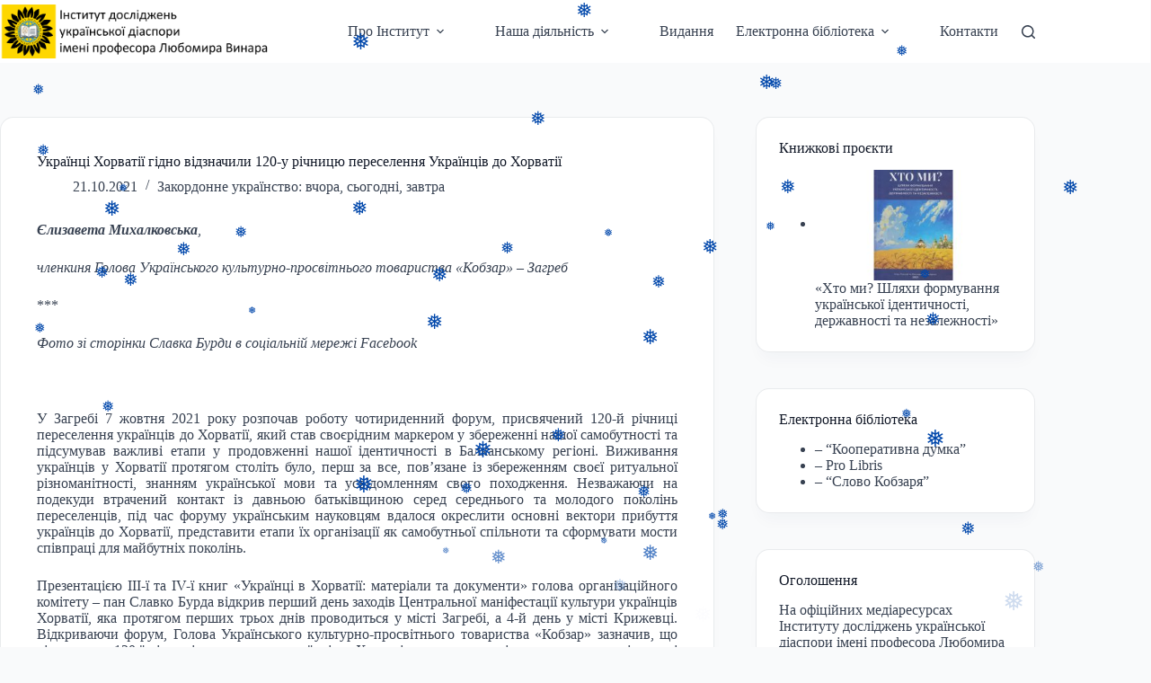

--- FILE ---
content_type: text/html; charset=UTF-8
request_url: https://idud.oa.edu.ua/ukrayinczi-horvatiyi-gidno-vidznachyly-120-u-richnyczyu-pereselennya-ukrayincziv-do-horvatiyi/
body_size: 32049
content:
<!doctype html>
<html lang="uk">
<head>
<meta charset="UTF-8">
<meta name="viewport" content="width=device-width, initial-scale=1, maximum-scale=5, viewport-fit=cover">
<link rel="profile" href="https://gmpg.org/xfn/11">
<title>Українці Хорватії гідно відзначили 120-у річницю переселення Українців до Хорватії &#8211; Інститут досліджень української діаспори імені професора Любомира Винара</title>
<meta name='robots' content='max-image-preview:large' />
<link rel="alternate" type="application/rss+xml" title="Інститут досліджень української діаспори імені професора Любомира Винара &raquo; стрічка" href="https://idud.oa.edu.ua/feed/" />
<link rel="alternate" type="application/rss+xml" title="Інститут досліджень української діаспори імені професора Любомира Винара &raquo; Канал коментарів" href="https://idud.oa.edu.ua/comments/feed/" />
<link rel="alternate" type="application/rss+xml" title="Інститут досліджень української діаспори імені професора Любомира Винара &raquo; Українці Хорватії гідно відзначили 120-у річницю переселення Українців до Хорватії Канал коментарів" href="https://idud.oa.edu.ua/ukrayinczi-horvatiyi-gidno-vidznachyly-120-u-richnyczyu-pereselennya-ukrayincziv-do-horvatiyi/feed/" />
<link rel="alternate" title="oEmbed (JSON)" type="application/json+oembed" href="https://idud.oa.edu.ua/wp-json/oembed/1.0/embed?url=https%3A%2F%2Fidud.oa.edu.ua%2Fukrayinczi-horvatiyi-gidno-vidznachyly-120-u-richnyczyu-pereselennya-ukrayincziv-do-horvatiyi%2F" />
<link rel="alternate" title="oEmbed (XML)" type="text/xml+oembed" href="https://idud.oa.edu.ua/wp-json/oembed/1.0/embed?url=https%3A%2F%2Fidud.oa.edu.ua%2Fukrayinczi-horvatiyi-gidno-vidznachyly-120-u-richnyczyu-pereselennya-ukrayincziv-do-horvatiyi%2F&#038;format=xml" />
<!-- This site uses the Google Analytics by MonsterInsights plugin v9.11.0 - Using Analytics tracking - https://www.monsterinsights.com/ -->
<script src="//www.googletagmanager.com/gtag/js?id=G-V9279N2M8S"  data-cfasync="false" data-wpfc-render="false" async></script>
<script data-cfasync="false" data-wpfc-render="false">
var mi_version = '9.11.0';
var mi_track_user = true;
var mi_no_track_reason = '';
var MonsterInsightsDefaultLocations = {"page_location":"https:\/\/idud.oa.edu.ua\/ukrayinczi-horvatiyi-gidno-vidznachyly-120-u-richnyczyu-pereselennya-ukrayincziv-do-horvatiyi\/"};
if ( typeof MonsterInsightsPrivacyGuardFilter === 'function' ) {
var MonsterInsightsLocations = (typeof MonsterInsightsExcludeQuery === 'object') ? MonsterInsightsPrivacyGuardFilter( MonsterInsightsExcludeQuery ) : MonsterInsightsPrivacyGuardFilter( MonsterInsightsDefaultLocations );
} else {
var MonsterInsightsLocations = (typeof MonsterInsightsExcludeQuery === 'object') ? MonsterInsightsExcludeQuery : MonsterInsightsDefaultLocations;
}
var disableStrs = [
'ga-disable-G-V9279N2M8S',
];
/* Function to detect opted out users */
function __gtagTrackerIsOptedOut() {
for (var index = 0; index < disableStrs.length; index++) {
if (document.cookie.indexOf(disableStrs[index] + '=true') > -1) {
return true;
}
}
return false;
}
/* Disable tracking if the opt-out cookie exists. */
if (__gtagTrackerIsOptedOut()) {
for (var index = 0; index < disableStrs.length; index++) {
window[disableStrs[index]] = true;
}
}
/* Opt-out function */
function __gtagTrackerOptout() {
for (var index = 0; index < disableStrs.length; index++) {
document.cookie = disableStrs[index] + '=true; expires=Thu, 31 Dec 2099 23:59:59 UTC; path=/';
window[disableStrs[index]] = true;
}
}
if ('undefined' === typeof gaOptout) {
function gaOptout() {
__gtagTrackerOptout();
}
}
window.dataLayer = window.dataLayer || [];
window.MonsterInsightsDualTracker = {
helpers: {},
trackers: {},
};
if (mi_track_user) {
function __gtagDataLayer() {
dataLayer.push(arguments);
}
function __gtagTracker(type, name, parameters) {
if (!parameters) {
parameters = {};
}
if (parameters.send_to) {
__gtagDataLayer.apply(null, arguments);
return;
}
if (type === 'event') {
parameters.send_to = monsterinsights_frontend.v4_id;
var hookName = name;
if (typeof parameters['event_category'] !== 'undefined') {
hookName = parameters['event_category'] + ':' + name;
}
if (typeof MonsterInsightsDualTracker.trackers[hookName] !== 'undefined') {
MonsterInsightsDualTracker.trackers[hookName](parameters);
} else {
__gtagDataLayer('event', name, parameters);
}
} else {
__gtagDataLayer.apply(null, arguments);
}
}
__gtagTracker('js', new Date());
__gtagTracker('set', {
'developer_id.dZGIzZG': true,
});
if ( MonsterInsightsLocations.page_location ) {
__gtagTracker('set', MonsterInsightsLocations);
}
__gtagTracker('config', 'G-V9279N2M8S', {"forceSSL":"true"} );
window.gtag = __gtagTracker;										(function () {
/* https://developers.google.com/analytics/devguides/collection/analyticsjs/ */
/* ga and __gaTracker compatibility shim. */
var noopfn = function () {
return null;
};
var newtracker = function () {
return new Tracker();
};
var Tracker = function () {
return null;
};
var p = Tracker.prototype;
p.get = noopfn;
p.set = noopfn;
p.send = function () {
var args = Array.prototype.slice.call(arguments);
args.unshift('send');
__gaTracker.apply(null, args);
};
var __gaTracker = function () {
var len = arguments.length;
if (len === 0) {
return;
}
var f = arguments[len - 1];
if (typeof f !== 'object' || f === null || typeof f.hitCallback !== 'function') {
if ('send' === arguments[0]) {
var hitConverted, hitObject = false, action;
if ('event' === arguments[1]) {
if ('undefined' !== typeof arguments[3]) {
hitObject = {
'eventAction': arguments[3],
'eventCategory': arguments[2],
'eventLabel': arguments[4],
'value': arguments[5] ? arguments[5] : 1,
}
}
}
if ('pageview' === arguments[1]) {
if ('undefined' !== typeof arguments[2]) {
hitObject = {
'eventAction': 'page_view',
'page_path': arguments[2],
}
}
}
if (typeof arguments[2] === 'object') {
hitObject = arguments[2];
}
if (typeof arguments[5] === 'object') {
Object.assign(hitObject, arguments[5]);
}
if ('undefined' !== typeof arguments[1].hitType) {
hitObject = arguments[1];
if ('pageview' === hitObject.hitType) {
hitObject.eventAction = 'page_view';
}
}
if (hitObject) {
action = 'timing' === arguments[1].hitType ? 'timing_complete' : hitObject.eventAction;
hitConverted = mapArgs(hitObject);
__gtagTracker('event', action, hitConverted);
}
}
return;
}
function mapArgs(args) {
var arg, hit = {};
var gaMap = {
'eventCategory': 'event_category',
'eventAction': 'event_action',
'eventLabel': 'event_label',
'eventValue': 'event_value',
'nonInteraction': 'non_interaction',
'timingCategory': 'event_category',
'timingVar': 'name',
'timingValue': 'value',
'timingLabel': 'event_label',
'page': 'page_path',
'location': 'page_location',
'title': 'page_title',
'referrer' : 'page_referrer',
};
for (arg in args) {
if (!(!args.hasOwnProperty(arg) || !gaMap.hasOwnProperty(arg))) {
hit[gaMap[arg]] = args[arg];
} else {
hit[arg] = args[arg];
}
}
return hit;
}
try {
f.hitCallback();
} catch (ex) {
}
};
__gaTracker.create = newtracker;
__gaTracker.getByName = newtracker;
__gaTracker.getAll = function () {
return [];
};
__gaTracker.remove = noopfn;
__gaTracker.loaded = true;
window['__gaTracker'] = __gaTracker;
})();
} else {
console.log("");
(function () {
function __gtagTracker() {
return null;
}
window['__gtagTracker'] = __gtagTracker;
window['gtag'] = __gtagTracker;
})();
}
</script>
<!-- / Google Analytics by MonsterInsights -->
<style id='wp-img-auto-sizes-contain-inline-css'>
img:is([sizes=auto i],[sizes^="auto," i]){contain-intrinsic-size:3000px 1500px}
/*# sourceURL=wp-img-auto-sizes-contain-inline-css */
</style>
<!-- <link rel='stylesheet' id='blocksy-dynamic-global-css' href='https://idud.oa.edu.ua/wp-content/uploads/blocksy/css/global.css?ver=48581' media='all' /> -->
<!-- <link rel='stylesheet' id='dashicons-css' href='https://idud.oa.edu.ua/wp-includes/css/dashicons.min.css?ver=6.9' media='all' /> -->
<!-- <link rel='stylesheet' id='post-views-counter-frontend-css' href='https://idud.oa.edu.ua/wp-content/plugins/post-views-counter/css/frontend.css?ver=1.7.0' media='all' /> -->
<!-- <link rel='stylesheet' id='wp-block-library-css' href='https://idud.oa.edu.ua/wp-includes/css/dist/block-library/style.min.css?ver=6.9' media='all' /> -->
<link rel="stylesheet" type="text/css" href="//idud.oa.edu.ua/wp-content/cache/wpfc-minified/48hrjl6/47raz.css" media="all"/>
<style id='global-styles-inline-css'>
:root{--wp--preset--aspect-ratio--square: 1;--wp--preset--aspect-ratio--4-3: 4/3;--wp--preset--aspect-ratio--3-4: 3/4;--wp--preset--aspect-ratio--3-2: 3/2;--wp--preset--aspect-ratio--2-3: 2/3;--wp--preset--aspect-ratio--16-9: 16/9;--wp--preset--aspect-ratio--9-16: 9/16;--wp--preset--color--black: #000000;--wp--preset--color--cyan-bluish-gray: #abb8c3;--wp--preset--color--white: #ffffff;--wp--preset--color--pale-pink: #f78da7;--wp--preset--color--vivid-red: #cf2e2e;--wp--preset--color--luminous-vivid-orange: #ff6900;--wp--preset--color--luminous-vivid-amber: #fcb900;--wp--preset--color--light-green-cyan: #7bdcb5;--wp--preset--color--vivid-green-cyan: #00d084;--wp--preset--color--pale-cyan-blue: #8ed1fc;--wp--preset--color--vivid-cyan-blue: #0693e3;--wp--preset--color--vivid-purple: #9b51e0;--wp--preset--color--palette-color-1: var(--theme-palette-color-1, #1E3A8A);--wp--preset--color--palette-color-2: var(--theme-palette-color-2, #EAB308);--wp--preset--color--palette-color-3: var(--theme-palette-color-3, #374151);--wp--preset--color--palette-color-4: var(--theme-palette-color-4, #111827);--wp--preset--color--palette-color-5: var(--theme-palette-color-5, #E5E7EB);--wp--preset--color--palette-color-6: var(--theme-palette-color-6, #1E3A8A);--wp--preset--color--palette-color-7: var(--theme-palette-color-7, #F9FAFB);--wp--preset--color--palette-color-8: var(--theme-palette-color-8, #FFFFFF);--wp--preset--gradient--vivid-cyan-blue-to-vivid-purple: linear-gradient(135deg,rgb(6,147,227) 0%,rgb(155,81,224) 100%);--wp--preset--gradient--light-green-cyan-to-vivid-green-cyan: linear-gradient(135deg,rgb(122,220,180) 0%,rgb(0,208,130) 100%);--wp--preset--gradient--luminous-vivid-amber-to-luminous-vivid-orange: linear-gradient(135deg,rgb(252,185,0) 0%,rgb(255,105,0) 100%);--wp--preset--gradient--luminous-vivid-orange-to-vivid-red: linear-gradient(135deg,rgb(255,105,0) 0%,rgb(207,46,46) 100%);--wp--preset--gradient--very-light-gray-to-cyan-bluish-gray: linear-gradient(135deg,rgb(238,238,238) 0%,rgb(169,184,195) 100%);--wp--preset--gradient--cool-to-warm-spectrum: linear-gradient(135deg,rgb(74,234,220) 0%,rgb(151,120,209) 20%,rgb(207,42,186) 40%,rgb(238,44,130) 60%,rgb(251,105,98) 80%,rgb(254,248,76) 100%);--wp--preset--gradient--blush-light-purple: linear-gradient(135deg,rgb(255,206,236) 0%,rgb(152,150,240) 100%);--wp--preset--gradient--blush-bordeaux: linear-gradient(135deg,rgb(254,205,165) 0%,rgb(254,45,45) 50%,rgb(107,0,62) 100%);--wp--preset--gradient--luminous-dusk: linear-gradient(135deg,rgb(255,203,112) 0%,rgb(199,81,192) 50%,rgb(65,88,208) 100%);--wp--preset--gradient--pale-ocean: linear-gradient(135deg,rgb(255,245,203) 0%,rgb(182,227,212) 50%,rgb(51,167,181) 100%);--wp--preset--gradient--electric-grass: linear-gradient(135deg,rgb(202,248,128) 0%,rgb(113,206,126) 100%);--wp--preset--gradient--midnight: linear-gradient(135deg,rgb(2,3,129) 0%,rgb(40,116,252) 100%);--wp--preset--gradient--juicy-peach: linear-gradient(to right, #ffecd2 0%, #fcb69f 100%);--wp--preset--gradient--young-passion: linear-gradient(to right, #ff8177 0%, #ff867a 0%, #ff8c7f 21%, #f99185 52%, #cf556c 78%, #b12a5b 100%);--wp--preset--gradient--true-sunset: linear-gradient(to right, #fa709a 0%, #fee140 100%);--wp--preset--gradient--morpheus-den: linear-gradient(to top, #30cfd0 0%, #330867 100%);--wp--preset--gradient--plum-plate: linear-gradient(135deg, #667eea 0%, #764ba2 100%);--wp--preset--gradient--aqua-splash: linear-gradient(15deg, #13547a 0%, #80d0c7 100%);--wp--preset--gradient--love-kiss: linear-gradient(to top, #ff0844 0%, #ffb199 100%);--wp--preset--gradient--new-retrowave: linear-gradient(to top, #3b41c5 0%, #a981bb 49%, #ffc8a9 100%);--wp--preset--gradient--plum-bath: linear-gradient(to top, #cc208e 0%, #6713d2 100%);--wp--preset--gradient--high-flight: linear-gradient(to right, #0acffe 0%, #495aff 100%);--wp--preset--gradient--teen-party: linear-gradient(-225deg, #FF057C 0%, #8D0B93 50%, #321575 100%);--wp--preset--gradient--fabled-sunset: linear-gradient(-225deg, #231557 0%, #44107A 29%, #FF1361 67%, #FFF800 100%);--wp--preset--gradient--arielle-smile: radial-gradient(circle 248px at center, #16d9e3 0%, #30c7ec 47%, #46aef7 100%);--wp--preset--gradient--itmeo-branding: linear-gradient(180deg, #2af598 0%, #009efd 100%);--wp--preset--gradient--deep-blue: linear-gradient(to right, #6a11cb 0%, #2575fc 100%);--wp--preset--gradient--strong-bliss: linear-gradient(to right, #f78ca0 0%, #f9748f 19%, #fd868c 60%, #fe9a8b 100%);--wp--preset--gradient--sweet-period: linear-gradient(to top, #3f51b1 0%, #5a55ae 13%, #7b5fac 25%, #8f6aae 38%, #a86aa4 50%, #cc6b8e 62%, #f18271 75%, #f3a469 87%, #f7c978 100%);--wp--preset--gradient--purple-division: linear-gradient(to top, #7028e4 0%, #e5b2ca 100%);--wp--preset--gradient--cold-evening: linear-gradient(to top, #0c3483 0%, #a2b6df 100%, #6b8cce 100%, #a2b6df 100%);--wp--preset--gradient--mountain-rock: linear-gradient(to right, #868f96 0%, #596164 100%);--wp--preset--gradient--desert-hump: linear-gradient(to top, #c79081 0%, #dfa579 100%);--wp--preset--gradient--ethernal-constance: linear-gradient(to top, #09203f 0%, #537895 100%);--wp--preset--gradient--happy-memories: linear-gradient(-60deg, #ff5858 0%, #f09819 100%);--wp--preset--gradient--grown-early: linear-gradient(to top, #0ba360 0%, #3cba92 100%);--wp--preset--gradient--morning-salad: linear-gradient(-225deg, #B7F8DB 0%, #50A7C2 100%);--wp--preset--gradient--night-call: linear-gradient(-225deg, #AC32E4 0%, #7918F2 48%, #4801FF 100%);--wp--preset--gradient--mind-crawl: linear-gradient(-225deg, #473B7B 0%, #3584A7 51%, #30D2BE 100%);--wp--preset--gradient--angel-care: linear-gradient(-225deg, #FFE29F 0%, #FFA99F 48%, #FF719A 100%);--wp--preset--gradient--juicy-cake: linear-gradient(to top, #e14fad 0%, #f9d423 100%);--wp--preset--gradient--rich-metal: linear-gradient(to right, #d7d2cc 0%, #304352 100%);--wp--preset--gradient--mole-hall: linear-gradient(-20deg, #616161 0%, #9bc5c3 100%);--wp--preset--gradient--cloudy-knoxville: linear-gradient(120deg, #fdfbfb 0%, #ebedee 100%);--wp--preset--gradient--soft-grass: linear-gradient(to top, #c1dfc4 0%, #deecdd 100%);--wp--preset--gradient--saint-petersburg: linear-gradient(135deg, #f5f7fa 0%, #c3cfe2 100%);--wp--preset--gradient--everlasting-sky: linear-gradient(135deg, #fdfcfb 0%, #e2d1c3 100%);--wp--preset--gradient--kind-steel: linear-gradient(-20deg, #e9defa 0%, #fbfcdb 100%);--wp--preset--gradient--over-sun: linear-gradient(60deg, #abecd6 0%, #fbed96 100%);--wp--preset--gradient--premium-white: linear-gradient(to top, #d5d4d0 0%, #d5d4d0 1%, #eeeeec 31%, #efeeec 75%, #e9e9e7 100%);--wp--preset--gradient--clean-mirror: linear-gradient(45deg, #93a5cf 0%, #e4efe9 100%);--wp--preset--gradient--wild-apple: linear-gradient(to top, #d299c2 0%, #fef9d7 100%);--wp--preset--gradient--snow-again: linear-gradient(to top, #e6e9f0 0%, #eef1f5 100%);--wp--preset--gradient--confident-cloud: linear-gradient(to top, #dad4ec 0%, #dad4ec 1%, #f3e7e9 100%);--wp--preset--gradient--glass-water: linear-gradient(to top, #dfe9f3 0%, white 100%);--wp--preset--gradient--perfect-white: linear-gradient(-225deg, #E3FDF5 0%, #FFE6FA 100%);--wp--preset--font-size--small: 13px;--wp--preset--font-size--medium: 20px;--wp--preset--font-size--large: clamp(22px, 1.375rem + ((1vw - 3.2px) * 0.625), 30px);--wp--preset--font-size--x-large: clamp(30px, 1.875rem + ((1vw - 3.2px) * 1.563), 50px);--wp--preset--font-size--xx-large: clamp(45px, 2.813rem + ((1vw - 3.2px) * 2.734), 80px);--wp--preset--spacing--20: 0.44rem;--wp--preset--spacing--30: 0.67rem;--wp--preset--spacing--40: 1rem;--wp--preset--spacing--50: 1.5rem;--wp--preset--spacing--60: 2.25rem;--wp--preset--spacing--70: 3.38rem;--wp--preset--spacing--80: 5.06rem;--wp--preset--shadow--natural: 6px 6px 9px rgba(0, 0, 0, 0.2);--wp--preset--shadow--deep: 12px 12px 50px rgba(0, 0, 0, 0.4);--wp--preset--shadow--sharp: 6px 6px 0px rgba(0, 0, 0, 0.2);--wp--preset--shadow--outlined: 6px 6px 0px -3px rgb(255, 255, 255), 6px 6px rgb(0, 0, 0);--wp--preset--shadow--crisp: 6px 6px 0px rgb(0, 0, 0);}:root { --wp--style--global--content-size: var(--theme-block-max-width);--wp--style--global--wide-size: var(--theme-block-wide-max-width); }:where(body) { margin: 0; }.wp-site-blocks > .alignleft { float: left; margin-right: 2em; }.wp-site-blocks > .alignright { float: right; margin-left: 2em; }.wp-site-blocks > .aligncenter { justify-content: center; margin-left: auto; margin-right: auto; }:where(.wp-site-blocks) > * { margin-block-start: var(--theme-content-spacing); margin-block-end: 0; }:where(.wp-site-blocks) > :first-child { margin-block-start: 0; }:where(.wp-site-blocks) > :last-child { margin-block-end: 0; }:root { --wp--style--block-gap: var(--theme-content-spacing); }:root :where(.is-layout-flow) > :first-child{margin-block-start: 0;}:root :where(.is-layout-flow) > :last-child{margin-block-end: 0;}:root :where(.is-layout-flow) > *{margin-block-start: var(--theme-content-spacing);margin-block-end: 0;}:root :where(.is-layout-constrained) > :first-child{margin-block-start: 0;}:root :where(.is-layout-constrained) > :last-child{margin-block-end: 0;}:root :where(.is-layout-constrained) > *{margin-block-start: var(--theme-content-spacing);margin-block-end: 0;}:root :where(.is-layout-flex){gap: var(--theme-content-spacing);}:root :where(.is-layout-grid){gap: var(--theme-content-spacing);}.is-layout-flow > .alignleft{float: left;margin-inline-start: 0;margin-inline-end: 2em;}.is-layout-flow > .alignright{float: right;margin-inline-start: 2em;margin-inline-end: 0;}.is-layout-flow > .aligncenter{margin-left: auto !important;margin-right: auto !important;}.is-layout-constrained > .alignleft{float: left;margin-inline-start: 0;margin-inline-end: 2em;}.is-layout-constrained > .alignright{float: right;margin-inline-start: 2em;margin-inline-end: 0;}.is-layout-constrained > .aligncenter{margin-left: auto !important;margin-right: auto !important;}.is-layout-constrained > :where(:not(.alignleft):not(.alignright):not(.alignfull)){max-width: var(--wp--style--global--content-size);margin-left: auto !important;margin-right: auto !important;}.is-layout-constrained > .alignwide{max-width: var(--wp--style--global--wide-size);}body .is-layout-flex{display: flex;}.is-layout-flex{flex-wrap: wrap;align-items: center;}.is-layout-flex > :is(*, div){margin: 0;}body .is-layout-grid{display: grid;}.is-layout-grid > :is(*, div){margin: 0;}body{padding-top: 0px;padding-right: 0px;padding-bottom: 0px;padding-left: 0px;}:root :where(.wp-element-button, .wp-block-button__link){font-style: inherit;font-weight: inherit;letter-spacing: inherit;text-transform: inherit;}.has-black-color{color: var(--wp--preset--color--black) !important;}.has-cyan-bluish-gray-color{color: var(--wp--preset--color--cyan-bluish-gray) !important;}.has-white-color{color: var(--wp--preset--color--white) !important;}.has-pale-pink-color{color: var(--wp--preset--color--pale-pink) !important;}.has-vivid-red-color{color: var(--wp--preset--color--vivid-red) !important;}.has-luminous-vivid-orange-color{color: var(--wp--preset--color--luminous-vivid-orange) !important;}.has-luminous-vivid-amber-color{color: var(--wp--preset--color--luminous-vivid-amber) !important;}.has-light-green-cyan-color{color: var(--wp--preset--color--light-green-cyan) !important;}.has-vivid-green-cyan-color{color: var(--wp--preset--color--vivid-green-cyan) !important;}.has-pale-cyan-blue-color{color: var(--wp--preset--color--pale-cyan-blue) !important;}.has-vivid-cyan-blue-color{color: var(--wp--preset--color--vivid-cyan-blue) !important;}.has-vivid-purple-color{color: var(--wp--preset--color--vivid-purple) !important;}.has-palette-color-1-color{color: var(--wp--preset--color--palette-color-1) !important;}.has-palette-color-2-color{color: var(--wp--preset--color--palette-color-2) !important;}.has-palette-color-3-color{color: var(--wp--preset--color--palette-color-3) !important;}.has-palette-color-4-color{color: var(--wp--preset--color--palette-color-4) !important;}.has-palette-color-5-color{color: var(--wp--preset--color--palette-color-5) !important;}.has-palette-color-6-color{color: var(--wp--preset--color--palette-color-6) !important;}.has-palette-color-7-color{color: var(--wp--preset--color--palette-color-7) !important;}.has-palette-color-8-color{color: var(--wp--preset--color--palette-color-8) !important;}.has-black-background-color{background-color: var(--wp--preset--color--black) !important;}.has-cyan-bluish-gray-background-color{background-color: var(--wp--preset--color--cyan-bluish-gray) !important;}.has-white-background-color{background-color: var(--wp--preset--color--white) !important;}.has-pale-pink-background-color{background-color: var(--wp--preset--color--pale-pink) !important;}.has-vivid-red-background-color{background-color: var(--wp--preset--color--vivid-red) !important;}.has-luminous-vivid-orange-background-color{background-color: var(--wp--preset--color--luminous-vivid-orange) !important;}.has-luminous-vivid-amber-background-color{background-color: var(--wp--preset--color--luminous-vivid-amber) !important;}.has-light-green-cyan-background-color{background-color: var(--wp--preset--color--light-green-cyan) !important;}.has-vivid-green-cyan-background-color{background-color: var(--wp--preset--color--vivid-green-cyan) !important;}.has-pale-cyan-blue-background-color{background-color: var(--wp--preset--color--pale-cyan-blue) !important;}.has-vivid-cyan-blue-background-color{background-color: var(--wp--preset--color--vivid-cyan-blue) !important;}.has-vivid-purple-background-color{background-color: var(--wp--preset--color--vivid-purple) !important;}.has-palette-color-1-background-color{background-color: var(--wp--preset--color--palette-color-1) !important;}.has-palette-color-2-background-color{background-color: var(--wp--preset--color--palette-color-2) !important;}.has-palette-color-3-background-color{background-color: var(--wp--preset--color--palette-color-3) !important;}.has-palette-color-4-background-color{background-color: var(--wp--preset--color--palette-color-4) !important;}.has-palette-color-5-background-color{background-color: var(--wp--preset--color--palette-color-5) !important;}.has-palette-color-6-background-color{background-color: var(--wp--preset--color--palette-color-6) !important;}.has-palette-color-7-background-color{background-color: var(--wp--preset--color--palette-color-7) !important;}.has-palette-color-8-background-color{background-color: var(--wp--preset--color--palette-color-8) !important;}.has-black-border-color{border-color: var(--wp--preset--color--black) !important;}.has-cyan-bluish-gray-border-color{border-color: var(--wp--preset--color--cyan-bluish-gray) !important;}.has-white-border-color{border-color: var(--wp--preset--color--white) !important;}.has-pale-pink-border-color{border-color: var(--wp--preset--color--pale-pink) !important;}.has-vivid-red-border-color{border-color: var(--wp--preset--color--vivid-red) !important;}.has-luminous-vivid-orange-border-color{border-color: var(--wp--preset--color--luminous-vivid-orange) !important;}.has-luminous-vivid-amber-border-color{border-color: var(--wp--preset--color--luminous-vivid-amber) !important;}.has-light-green-cyan-border-color{border-color: var(--wp--preset--color--light-green-cyan) !important;}.has-vivid-green-cyan-border-color{border-color: var(--wp--preset--color--vivid-green-cyan) !important;}.has-pale-cyan-blue-border-color{border-color: var(--wp--preset--color--pale-cyan-blue) !important;}.has-vivid-cyan-blue-border-color{border-color: var(--wp--preset--color--vivid-cyan-blue) !important;}.has-vivid-purple-border-color{border-color: var(--wp--preset--color--vivid-purple) !important;}.has-palette-color-1-border-color{border-color: var(--wp--preset--color--palette-color-1) !important;}.has-palette-color-2-border-color{border-color: var(--wp--preset--color--palette-color-2) !important;}.has-palette-color-3-border-color{border-color: var(--wp--preset--color--palette-color-3) !important;}.has-palette-color-4-border-color{border-color: var(--wp--preset--color--palette-color-4) !important;}.has-palette-color-5-border-color{border-color: var(--wp--preset--color--palette-color-5) !important;}.has-palette-color-6-border-color{border-color: var(--wp--preset--color--palette-color-6) !important;}.has-palette-color-7-border-color{border-color: var(--wp--preset--color--palette-color-7) !important;}.has-palette-color-8-border-color{border-color: var(--wp--preset--color--palette-color-8) !important;}.has-vivid-cyan-blue-to-vivid-purple-gradient-background{background: var(--wp--preset--gradient--vivid-cyan-blue-to-vivid-purple) !important;}.has-light-green-cyan-to-vivid-green-cyan-gradient-background{background: var(--wp--preset--gradient--light-green-cyan-to-vivid-green-cyan) !important;}.has-luminous-vivid-amber-to-luminous-vivid-orange-gradient-background{background: var(--wp--preset--gradient--luminous-vivid-amber-to-luminous-vivid-orange) !important;}.has-luminous-vivid-orange-to-vivid-red-gradient-background{background: var(--wp--preset--gradient--luminous-vivid-orange-to-vivid-red) !important;}.has-very-light-gray-to-cyan-bluish-gray-gradient-background{background: var(--wp--preset--gradient--very-light-gray-to-cyan-bluish-gray) !important;}.has-cool-to-warm-spectrum-gradient-background{background: var(--wp--preset--gradient--cool-to-warm-spectrum) !important;}.has-blush-light-purple-gradient-background{background: var(--wp--preset--gradient--blush-light-purple) !important;}.has-blush-bordeaux-gradient-background{background: var(--wp--preset--gradient--blush-bordeaux) !important;}.has-luminous-dusk-gradient-background{background: var(--wp--preset--gradient--luminous-dusk) !important;}.has-pale-ocean-gradient-background{background: var(--wp--preset--gradient--pale-ocean) !important;}.has-electric-grass-gradient-background{background: var(--wp--preset--gradient--electric-grass) !important;}.has-midnight-gradient-background{background: var(--wp--preset--gradient--midnight) !important;}.has-juicy-peach-gradient-background{background: var(--wp--preset--gradient--juicy-peach) !important;}.has-young-passion-gradient-background{background: var(--wp--preset--gradient--young-passion) !important;}.has-true-sunset-gradient-background{background: var(--wp--preset--gradient--true-sunset) !important;}.has-morpheus-den-gradient-background{background: var(--wp--preset--gradient--morpheus-den) !important;}.has-plum-plate-gradient-background{background: var(--wp--preset--gradient--plum-plate) !important;}.has-aqua-splash-gradient-background{background: var(--wp--preset--gradient--aqua-splash) !important;}.has-love-kiss-gradient-background{background: var(--wp--preset--gradient--love-kiss) !important;}.has-new-retrowave-gradient-background{background: var(--wp--preset--gradient--new-retrowave) !important;}.has-plum-bath-gradient-background{background: var(--wp--preset--gradient--plum-bath) !important;}.has-high-flight-gradient-background{background: var(--wp--preset--gradient--high-flight) !important;}.has-teen-party-gradient-background{background: var(--wp--preset--gradient--teen-party) !important;}.has-fabled-sunset-gradient-background{background: var(--wp--preset--gradient--fabled-sunset) !important;}.has-arielle-smile-gradient-background{background: var(--wp--preset--gradient--arielle-smile) !important;}.has-itmeo-branding-gradient-background{background: var(--wp--preset--gradient--itmeo-branding) !important;}.has-deep-blue-gradient-background{background: var(--wp--preset--gradient--deep-blue) !important;}.has-strong-bliss-gradient-background{background: var(--wp--preset--gradient--strong-bliss) !important;}.has-sweet-period-gradient-background{background: var(--wp--preset--gradient--sweet-period) !important;}.has-purple-division-gradient-background{background: var(--wp--preset--gradient--purple-division) !important;}.has-cold-evening-gradient-background{background: var(--wp--preset--gradient--cold-evening) !important;}.has-mountain-rock-gradient-background{background: var(--wp--preset--gradient--mountain-rock) !important;}.has-desert-hump-gradient-background{background: var(--wp--preset--gradient--desert-hump) !important;}.has-ethernal-constance-gradient-background{background: var(--wp--preset--gradient--ethernal-constance) !important;}.has-happy-memories-gradient-background{background: var(--wp--preset--gradient--happy-memories) !important;}.has-grown-early-gradient-background{background: var(--wp--preset--gradient--grown-early) !important;}.has-morning-salad-gradient-background{background: var(--wp--preset--gradient--morning-salad) !important;}.has-night-call-gradient-background{background: var(--wp--preset--gradient--night-call) !important;}.has-mind-crawl-gradient-background{background: var(--wp--preset--gradient--mind-crawl) !important;}.has-angel-care-gradient-background{background: var(--wp--preset--gradient--angel-care) !important;}.has-juicy-cake-gradient-background{background: var(--wp--preset--gradient--juicy-cake) !important;}.has-rich-metal-gradient-background{background: var(--wp--preset--gradient--rich-metal) !important;}.has-mole-hall-gradient-background{background: var(--wp--preset--gradient--mole-hall) !important;}.has-cloudy-knoxville-gradient-background{background: var(--wp--preset--gradient--cloudy-knoxville) !important;}.has-soft-grass-gradient-background{background: var(--wp--preset--gradient--soft-grass) !important;}.has-saint-petersburg-gradient-background{background: var(--wp--preset--gradient--saint-petersburg) !important;}.has-everlasting-sky-gradient-background{background: var(--wp--preset--gradient--everlasting-sky) !important;}.has-kind-steel-gradient-background{background: var(--wp--preset--gradient--kind-steel) !important;}.has-over-sun-gradient-background{background: var(--wp--preset--gradient--over-sun) !important;}.has-premium-white-gradient-background{background: var(--wp--preset--gradient--premium-white) !important;}.has-clean-mirror-gradient-background{background: var(--wp--preset--gradient--clean-mirror) !important;}.has-wild-apple-gradient-background{background: var(--wp--preset--gradient--wild-apple) !important;}.has-snow-again-gradient-background{background: var(--wp--preset--gradient--snow-again) !important;}.has-confident-cloud-gradient-background{background: var(--wp--preset--gradient--confident-cloud) !important;}.has-glass-water-gradient-background{background: var(--wp--preset--gradient--glass-water) !important;}.has-perfect-white-gradient-background{background: var(--wp--preset--gradient--perfect-white) !important;}.has-small-font-size{font-size: var(--wp--preset--font-size--small) !important;}.has-medium-font-size{font-size: var(--wp--preset--font-size--medium) !important;}.has-large-font-size{font-size: var(--wp--preset--font-size--large) !important;}.has-x-large-font-size{font-size: var(--wp--preset--font-size--x-large) !important;}.has-xx-large-font-size{font-size: var(--wp--preset--font-size--xx-large) !important;}
:root :where(.wp-block-pullquote){font-size: clamp(0.984em, 0.984rem + ((1vw - 0.2em) * 0.645), 1.5em);line-height: 1.6;}
/*# sourceURL=global-styles-inline-css */
</style>
<!-- <link rel='stylesheet' id='contact-form-7-css' href='https://idud.oa.edu.ua/wp-content/plugins/contact-form-7/includes/css/styles.css?ver=6.1.4' media='all' /> -->
<!-- <link rel='stylesheet' id='lbwps-styles-photoswipe5-main-css' href='https://idud.oa.edu.ua/wp-content/plugins/lightbox-photoswipe/assets/ps5/styles/main.css?ver=5.8.2' media='all' /> -->
<!-- <link rel='stylesheet' id='wp-snow-effect-css' href='https://idud.oa.edu.ua/wp-content/plugins/wp-snow-effect/public/css/wp-snow-effect-public.css?ver=1.0.0' media='all' /> -->
<!-- <link rel='stylesheet' id='ct-main-styles-css' href='https://idud.oa.edu.ua/wp-content/themes/blocksy/static/bundle/main.min.css?ver=2.1.23' media='all' /> -->
<!-- <link rel='stylesheet' id='ct-page-title-styles-css' href='https://idud.oa.edu.ua/wp-content/themes/blocksy/static/bundle/page-title.min.css?ver=2.1.23' media='all' /> -->
<!-- <link rel='stylesheet' id='ct-sidebar-styles-css' href='https://idud.oa.edu.ua/wp-content/themes/blocksy/static/bundle/sidebar.min.css?ver=2.1.23' media='all' /> -->
<!-- <link rel='stylesheet' id='ct-comments-styles-css' href='https://idud.oa.edu.ua/wp-content/themes/blocksy/static/bundle/comments.min.css?ver=2.1.23' media='all' /> -->
<!-- <link rel='stylesheet' id='ct-elementor-styles-css' href='https://idud.oa.edu.ua/wp-content/themes/blocksy/static/bundle/elementor-frontend.min.css?ver=2.1.23' media='all' /> -->
<!-- <link rel='stylesheet' id='ct-cf-7-styles-css' href='https://idud.oa.edu.ua/wp-content/themes/blocksy/static/bundle/cf-7.min.css?ver=2.1.23' media='all' /> -->
<!-- <link rel='stylesheet' id='dflip-style-css' href='https://idud.oa.edu.ua/wp-content/plugins/dflip/assets/css/dflip.min.css?ver=2.3.58' media='all' /> -->
<link rel="stylesheet" type="text/css" href="//idud.oa.edu.ua/wp-content/cache/wpfc-minified/8x9m8pv9/47raz.css" media="all"/>
<!--n2css--><!--n2js--><script src='//idud.oa.edu.ua/wp-content/cache/wpfc-minified/6yqiaz10/47raz.js' type="text/javascript"></script>
<!-- <script src="https://idud.oa.edu.ua/wp-content/plugins/google-analytics-for-wordpress/assets/js/frontend-gtag.min.js?ver=9.11.0" id="monsterinsights-frontend-script-js" async data-wp-strategy="async"></script> -->
<script data-cfasync="false" data-wpfc-render="false" id='monsterinsights-frontend-script-js-extra'>var monsterinsights_frontend = {"js_events_tracking":"true","download_extensions":"doc,pdf,ppt,zip,xls,docx,pptx,xlsx","inbound_paths":"[]","home_url":"https:\/\/idud.oa.edu.ua","hash_tracking":"false","v4_id":"G-V9279N2M8S"};</script>
<script src='//idud.oa.edu.ua/wp-content/cache/wpfc-minified/dpy3uyrx/47raz.js' type="text/javascript"></script>
<!-- <script src="https://idud.oa.edu.ua/wp-includes/js/jquery/jquery.min.js?ver=3.7.1" id="jquery-core-js"></script> -->
<!-- <script src="https://idud.oa.edu.ua/wp-includes/js/jquery/jquery-migrate.min.js?ver=3.4.1" id="jquery-migrate-js"></script> -->
<link rel="https://api.w.org/" href="https://idud.oa.edu.ua/wp-json/" /><link rel="alternate" title="JSON" type="application/json" href="https://idud.oa.edu.ua/wp-json/wp/v2/posts/2263" /><link rel="EditURI" type="application/rsd+xml" title="RSD" href="https://idud.oa.edu.ua/xmlrpc.php?rsd" />
<meta name="generator" content="WordPress 6.9" />
<link rel="canonical" href="https://idud.oa.edu.ua/ukrayinczi-horvatiyi-gidno-vidznachyly-120-u-richnyczyu-pereselennya-ukrayincziv-do-horvatiyi/" />
<link rel='shortlink' href='https://idud.oa.edu.ua/?p=2263' />
<!-- Metadata generated with the Open Graph Protocol Framework plugin 2.1.0 - https://wordpress.org/plugins/open-graph-protocol-framework/ - https://www.itthinx.com/plugins/open-graph-protocol/ --><meta property="og:title" content="Українці Хорватії гідно відзначили 120-у річницю переселення Українців до Хорватії" />
<meta property="og:locale" content="uk" />
<meta property="og:type" content="article" />
<meta property="og:image" content="https://idud.oa.edu.ua/wp-content/uploads/2021/10/245181101_2991231381136673_4625598780072873252_n.jpg" />
<meta property="og:image:url" content="https://idud.oa.edu.ua/wp-content/uploads/2021/10/245181101_2991231381136673_4625598780072873252_n.jpg" />
<meta property="og:image:secure_url" content="https://idud.oa.edu.ua/wp-content/uploads/2021/10/245181101_2991231381136673_4625598780072873252_n.jpg" />
<meta property="og:image:width" content="960" />
<meta property="og:image:height" content="491" />
<meta property="og:url" content="https://idud.oa.edu.ua/ukrayinczi-horvatiyi-gidno-vidznachyly-120-u-richnyczyu-pereselennya-ukrayincziv-do-horvatiyi/" />
<meta property="og:site_name" content="Інститут досліджень української діаспори імені професора Любомира Винара" />
<meta property="og:description" content="Єлизавета Михалковська , членкиня Голова Українського культурно-просвітнього товариства «Кобзар» – Загреб *** Фото зі сторінки Славка Бурди в соціальній мережі Facebook &nbsp; У Загребі 7 жовтня 2021 року розпочав роботу чотириденний форум, присвячений 120-й річниці переселення українців до Хорватії, який став своєрідним маркером у збереженні нашої самобутності та підсумував важливі етапи у продовженні нашої ідентичності &hellip;" />
<noscript><link rel='stylesheet' href='https://idud.oa.edu.ua/wp-content/themes/blocksy/static/bundle/no-scripts.min.css' type='text/css'></noscript>
<meta name="generator" content="Elementor 3.34.0; features: additional_custom_breakpoints; settings: css_print_method-external, google_font-enabled, font_display-auto">
<style>
.e-con.e-parent:nth-of-type(n+4):not(.e-lazyloaded):not(.e-no-lazyload),
.e-con.e-parent:nth-of-type(n+4):not(.e-lazyloaded):not(.e-no-lazyload) * {
background-image: none !important;
}
@media screen and (max-height: 1024px) {
.e-con.e-parent:nth-of-type(n+3):not(.e-lazyloaded):not(.e-no-lazyload),
.e-con.e-parent:nth-of-type(n+3):not(.e-lazyloaded):not(.e-no-lazyload) * {
background-image: none !important;
}
}
@media screen and (max-height: 640px) {
.e-con.e-parent:nth-of-type(n+2):not(.e-lazyloaded):not(.e-no-lazyload),
.e-con.e-parent:nth-of-type(n+2):not(.e-lazyloaded):not(.e-no-lazyload) * {
background-image: none !important;
}
}
</style>
<link rel="amphtml" href="https://idud.oa.edu.ua/ukrayinczi-horvatiyi-gidno-vidznachyly-120-u-richnyczyu-pereselennya-ukrayincziv-do-horvatiyi/amp/"><link rel="icon" href="https://idud.oa.edu.ua/wp-content/uploads/2019/10/cropped-2_2-32x32.png" sizes="32x32" />
<link rel="icon" href="https://idud.oa.edu.ua/wp-content/uploads/2019/10/cropped-2_2-192x192.png" sizes="192x192" />
<link rel="apple-touch-icon" href="https://idud.oa.edu.ua/wp-content/uploads/2019/10/cropped-2_2-180x180.png" />
<meta name="msapplication-TileImage" content="https://idud.oa.edu.ua/wp-content/uploads/2019/10/cropped-2_2-270x270.png" />
<style id="wp-custom-css">
.grecaptcha-logo {
display: none !important;
}
.grecaptcha-badge {
display: none !important;
}
.media, .media-body {
overflow: hidden;
}
blockquote {
position: relative;
padding-left: 1em;
border-left: 0.2em solid #2872fa;
font-family: 'Roboto', serif;
font-size: 1.4em;
line-height: 1.5em;
font-weight: 100;
}
blockquote cite {
font-size: 1.0em;
font-weight: 700;
font-style:italic;
}
blockquote footer:before, blockquote small:before, blockquote .small:before {
content: '\2014 \00A0';
}
.gallery-item {
width: 33.33%;
float: left;
display: block;
cursor: pointer;
position: relative;
text-align: center;
vertical-align: top;
}
.gallery:after {content:"";display:table;clear:both;}
img.aligncenter, div.aligncenter, figure.aligncenter {display:block; margin:1em auto;}
img.alignright, div.alignright, figure.alignright {float:right; margin:1em 0 1em 2em;}
img.alignleft, div.alignleft, figure.alignleft, img.wp-post-image.attachment-thumb {float:left; margin:1em 1em 2em 0;}
figure {max-width: 100%; height: auto; margin:1em 0;}
p img.alignright, p img.alignleft {margin-top:0;}
.gallery figure img {max-width:100%; height:auto; margin:0 auto; display:block;}
.gallery figure {float:left; margin:0 2% 1em 0;}
.gallery.gallery-columns-1 figure {width:100%; margin:0 0 1em 0; float:none;}
.gallery.gallery-columns-3 figure {width:32%;}
.gallery.gallery-columns-3 figure:nth-of-type(3n+3) {margin-right:0;}
.gallery.gallery-columns-3 figure:nth-of-type(3n+4) {clear:left;}
.gallery.gallery-columns-2 figure {width:49%;}
.gallery.gallery-columns-2 figure:nth-of-type(even) {margin-right:0;}
.gallery.gallery-columns-2 figure:nth-of-type(odd) {clear:left;}
.gallery.gallery-columns-4 figure {width:23.25%;}
.gallery.gallery-columns-4 figure:nth-of-type(4n+4) {margin-right:0;}
.gallery.gallery-columns-4 figure:nth-of-type(4n+5) {clear:left;}
.gallery.gallery-columns-5 figure {width:18%;}
.gallery.gallery-columns-5 figure:nth-of-type(5n+5) {margin-right:0;}
.gallery.gallery-columns-5 figure:nth-of-type(5n+6) {clear:left;}
.gallery.gallery-columns-6 figure {width:14.2%;}
.gallery.gallery-columns-6 figure:nth-of-type(6n+6) {margin-right:0;}
.gallery.gallery-columns-6 figure:nth-of-type(6n+7) {clear:left;}
.gallery.gallery-columns-7 figure {width:12%;}
.gallery.gallery-columns-7 figure:nth-of-type(7n+7) {margin-right:0;}
.gallery.gallery-columns-7 figure:nth-of-type(7n+8) {clear:left;}
.gallery.gallery-columns-8 figure {width:10.2%;}
.gallery.gallery-columns-8 figure:nth-of-type(8n+8) {margin-right:0;}
.gallery.gallery-columns-8 figure:nth-of-type(8n+9) {clear:left;}
.gallery.gallery-columns-9 figure {width:8.85%;}
.gallery.gallery-columns-9 figure:nth-of-type(9n+9) {margin-right:0;}
.gallery.gallery-columns-9 figure:nth-of-type(9n+10) {clear:left;}
@media (max-width:767px) {
img.alignright, div.alignright, figure.alignright, img.alignleft, div.alignleft, figure.alignleft, img.wp-post-image.attachment-thumb {display:block; margin:1em auto; float:none;}
.gallery.gallery-columns-4 figure, .gallery.gallery-columns-5 figure, .gallery.gallery-columns-6 figure, .gallery.gallery-columns-7 figure, .gallery.gallery-columns-8 figure, .gallery.gallery-columns-9 figure {width:100%; margin:0 0 1em 0; float:none;}
}		</style>
</head>
<body class="wp-singular post-template-default single single-post postid-2263 single-format-standard wp-custom-logo wp-embed-responsive wp-theme-blocksy elementor-default elementor-kit-1492 ct-elementor-default-template" data-link="type-2" data-prefix="single_blog_post" data-header="type-1" data-footer="type-1" itemscope="itemscope" itemtype="https://schema.org/Blog">
<a class="skip-link screen-reader-text" href="#main">Перейти до вмісту</a><div class="ct-drawer-canvas" data-location="start">
<div id="search-modal" class="ct-panel" data-behaviour="modal" role="dialog" aria-label="Search modal" inert>
<div class="ct-panel-actions">
<button class="ct-toggle-close" data-type="type-1" aria-label="Закрити модальний пошук">
<svg class="ct-icon" width="12" height="12" viewBox="0 0 15 15"><path d="M1 15a1 1 0 01-.71-.29 1 1 0 010-1.41l5.8-5.8-5.8-5.8A1 1 0 011.7.29l5.8 5.8 5.8-5.8a1 1 0 011.41 1.41l-5.8 5.8 5.8 5.8a1 1 0 01-1.41 1.41l-5.8-5.8-5.8 5.8A1 1 0 011 15z"/></svg>				</button>
</div>
<div class="ct-panel-content">
<form role="search" method="get" class="ct-search-form"  action="https://idud.oa.edu.ua/" aria-haspopup="listbox" data-live-results="thumbs">
<input 
type="search" class="modal-field"		placeholder="Пошук"
value=""
name="s"
autocomplete="off"
title="Пошук для..."
aria-label="Пошук для..."
>
<div class="ct-search-form-controls">
<button type="submit" class="wp-element-button" data-button="icon" aria-label="Кнопка пошуку">
<svg class="ct-icon ct-search-button-content" aria-hidden="true" width="15" height="15" viewBox="0 0 15 15"><path d="M14.8,13.7L12,11c0.9-1.2,1.5-2.6,1.5-4.2c0-3.7-3-6.8-6.8-6.8S0,3,0,6.8s3,6.8,6.8,6.8c1.6,0,3.1-0.6,4.2-1.5l2.8,2.8c0.1,0.1,0.3,0.2,0.5,0.2s0.4-0.1,0.5-0.2C15.1,14.5,15.1,14,14.8,13.7z M1.5,6.8c0-2.9,2.4-5.2,5.2-5.2S12,3.9,12,6.8S9.6,12,6.8,12S1.5,9.6,1.5,6.8z"/></svg>
<span class="ct-ajax-loader">
<svg viewBox="0 0 24 24">
<circle cx="12" cy="12" r="10" opacity="0.2" fill="none" stroke="currentColor" stroke-miterlimit="10" stroke-width="2"/>
<path d="m12,2c5.52,0,10,4.48,10,10" fill="none" stroke="currentColor" stroke-linecap="round" stroke-miterlimit="10" stroke-width="2">
<animateTransform
attributeName="transform"
attributeType="XML"
type="rotate"
dur="0.6s"
from="0 12 12"
to="360 12 12"
repeatCount="indefinite"
/>
</path>
</svg>
</span>
</button>
<input type="hidden" name="ct_post_type" value="post:page">
<input type="hidden" value="1581e02625" class="ct-live-results-nonce">	</div>
<div class="screen-reader-text" aria-live="polite" role="status">
Немає результатів		</div>
</form>
</div>
</div>
<div id="offcanvas" class="ct-panel ct-header" data-behaviour="right-side" role="dialog" aria-label="Offcanvas modal" inert=""><div class="ct-panel-inner">
<div class="ct-panel-actions">
<button class="ct-toggle-close" data-type="type-1" aria-label="Закрити шухляду">
<svg class="ct-icon" width="12" height="12" viewBox="0 0 15 15"><path d="M1 15a1 1 0 01-.71-.29 1 1 0 010-1.41l5.8-5.8-5.8-5.8A1 1 0 011.7.29l5.8 5.8 5.8-5.8a1 1 0 011.41 1.41l-5.8 5.8 5.8 5.8a1 1 0 01-1.41 1.41l-5.8-5.8-5.8 5.8A1 1 0 011 15z"/></svg>
</button>
</div>
<div class="ct-panel-content" data-device="desktop"><div class="ct-panel-content-inner"></div></div><div class="ct-panel-content" data-device="mobile"><div class="ct-panel-content-inner">
<nav
class="mobile-menu menu-container has-submenu"
data-id="mobile-menu" data-interaction="click" data-toggle-type="type-1" data-submenu-dots="yes"	aria-label="Верхнє меню">
<ul id="menu-verhnye-menyu-1" class=""><li class="menu-item menu-item-type-post_type menu-item-object-page menu-item-home menu-item-has-children menu-item-473"><span class="ct-sub-menu-parent"><a href="https://idud.oa.edu.ua/" class="ct-menu-link">Про Інститут</a><button class="ct-toggle-dropdown-mobile" aria-label="Розгорнути випадне меню" aria-haspopup="true" aria-expanded="false"><svg class="ct-icon toggle-icon-1" width="15" height="15" viewBox="0 0 15 15" aria-hidden="true"><path d="M3.9,5.1l3.6,3.6l3.6-3.6l1.4,0.7l-5,5l-5-5L3.9,5.1z"/></svg></button></span>
<ul class="sub-menu">
<li class="menu-item menu-item-type-post_type menu-item-object-page menu-item-home menu-item-448"><a href="https://idud.oa.edu.ua/" class="ct-menu-link">Історія створення та напрямки діяльності</a></li>
<li class="menu-item menu-item-type-post_type menu-item-object-page menu-item-471"><a href="https://idud.oa.edu.ua/istoriya-stvorennya-ta-napryamky-diyaln/zmi-pro-instytut/" class="ct-menu-link">ЗМІ про Інститут</a></li>
</ul>
</li>
<li class="menu-item menu-item-type-custom menu-item-object-custom menu-item-has-children menu-item-2516"><span class="ct-sub-menu-parent"><a href="#" class="ct-menu-link">Наша діяльність</a><button class="ct-toggle-dropdown-mobile" aria-label="Розгорнути випадне меню" aria-haspopup="true" aria-expanded="false"><svg class="ct-icon toggle-icon-1" width="15" height="15" viewBox="0 0 15 15" aria-hidden="true"><path d="M3.9,5.1l3.6,3.6l3.6-3.6l1.4,0.7l-5,5l-5-5L3.9,5.1z"/></svg></button></span>
<ul class="sub-menu">
<li class="menu-item menu-item-type-post_type menu-item-object-page menu-item-419"><a href="https://idud.oa.edu.ua/nasha-diyalnist/naukovi-forumy/" class="ct-menu-link">Наукові форуми</a></li>
<li class="menu-item menu-item-type-post_type menu-item-object-page menu-item-421"><a href="https://idud.oa.edu.ua/nasha-diyalnist/biblioteka-ta-arhiv/" class="ct-menu-link">Бібліотека</a></li>
<li class="menu-item menu-item-type-post_type menu-item-object-page menu-item-782"><a href="https://idud.oa.edu.ua/nasha-diyalnist/knygy-vid-ntsh-v-ameryczi-ta-kius/" class="ct-menu-link">Книги від НТШ в Америці та КІУС</a></li>
<li class="menu-item menu-item-type-post_type menu-item-object-page menu-item-766"><a href="https://idud.oa.edu.ua/nasha-diyalnist/proekty-dlya-molodi/" class="ct-menu-link">Проєкти для молоді</a></li>
<li class="menu-item menu-item-type-taxonomy menu-item-object-category current-post-ancestor current-menu-parent current-post-parent menu-item-2194"><a href="https://idud.oa.edu.ua/category/zakordonne-ukrayinstvo/" class="ct-menu-link">Закордонне українство: вчора, сьогодні, завтра</a></li>
<li class="menu-item menu-item-type-post_type menu-item-object-page menu-item-496"><a href="https://idud.oa.edu.ua/nasha-diyalnist/spivpraczya-z-inshymy-ustanovamy/" class="ct-menu-link">Співпраця з іншими установами</a></li>
<li class="menu-item menu-item-type-taxonomy menu-item-object-category menu-item-523"><a href="https://idud.oa.edu.ua/category/novyny/" class="ct-menu-link">Новини</a></li>
<li class="menu-item menu-item-type-post_type menu-item-object-page menu-item-662"><a href="https://idud.oa.edu.ua/nasha-diyalnist/videoarhiv/" class="ct-menu-link">Відеоархів</a></li>
</ul>
</li>
<li class="menu-item menu-item-type-taxonomy menu-item-object-category menu-item-457"><a href="https://idud.oa.edu.ua/category/vydannia/" class="ct-menu-link">Видання</a></li>
<li class="menu-item menu-item-type-custom menu-item-object-custom menu-item-has-children menu-item-4304"><span class="ct-sub-menu-parent"><a href="#" class="ct-menu-link">Електронна бібліотека</a><button class="ct-toggle-dropdown-mobile" aria-label="Розгорнути випадне меню" aria-haspopup="true" aria-expanded="false"><svg class="ct-icon toggle-icon-1" width="15" height="15" viewBox="0 0 15 15" aria-hidden="true"><path d="M3.9,5.1l3.6,3.6l3.6-3.6l1.4,0.7l-5,5l-5-5L3.9,5.1z"/></svg></button></span>
<ul class="sub-menu">
<li class="menu-item menu-item-type-post_type menu-item-object-page menu-item-4041"><a href="https://idud.oa.edu.ua/zberezhennya-ukrayinskoyi-zakordonnoyi-spadshhyny/kooperatyvna-dumka/" class="ct-menu-link">“Кооперативна думка”</a></li>
<li class="menu-item menu-item-type-post_type menu-item-object-page menu-item-4254"><a href="https://idud.oa.edu.ua/zberezhennya-ukrayinskoyi-zakordonnoyi-spadshhyny/pro-libris/" class="ct-menu-link">Pro Libris</a></li>
<li class="menu-item menu-item-type-post_type menu-item-object-page menu-item-4412"><a href="https://idud.oa.edu.ua/zberezhennya-ukrayinskoyi-zakordonnoyi-spadshhyny/slovo-kobzarya/" class="ct-menu-link">“Слово Кобзаря”</a></li>
</ul>
</li>
<li class="menu-item menu-item-type-post_type menu-item-object-page menu-item-434"><a href="https://idud.oa.edu.ua/kontakty/" class="ct-menu-link">Контакти</a></li>
</ul></nav>
<div
class="ct-header-socials "
data-id="socials">
<div class="ct-social-box" data-color="custom" data-icon-size="custom" data-icons-type="rounded:solid" >
<a href="https://www.facebook.com/idud.oa/" data-network="facebook" aria-label="Facebook" target="_blank" rel="noopener noreferrer">
<span class="ct-icon-container">
<svg
width="20px"
height="20px"
viewBox="0 0 20 20"
aria-hidden="true">
<path d="M20,10.1c0-5.5-4.5-10-10-10S0,4.5,0,10.1c0,5,3.7,9.1,8.4,9.9v-7H5.9v-2.9h2.5V7.9C8.4,5.4,9.9,4,12.2,4c1.1,0,2.2,0.2,2.2,0.2v2.5h-1.3c-1.2,0-1.6,0.8-1.6,1.6v1.9h2.8L13.9,13h-2.3v7C16.3,19.2,20,15.1,20,10.1z"/>
</svg>
</span>				</a>
<a href="https://www.youtube.com/@idud" data-network="youtube" aria-label="YouTube" target="_blank" rel="noopener noreferrer">
<span class="ct-icon-container">
<svg
width="20"
height="20"
viewbox="0 0 20 20"
aria-hidden="true">
<path d="M15,0H5C2.2,0,0,2.2,0,5v10c0,2.8,2.2,5,5,5h10c2.8,0,5-2.2,5-5V5C20,2.2,17.8,0,15,0z M14.5,10.9l-6.8,3.8c-0.1,0.1-0.3,0.1-0.5,0.1c-0.5,0-1-0.4-1-1l0,0V6.2c0-0.5,0.4-1,1-1c0.2,0,0.3,0,0.5,0.1l6.8,3.8c0.5,0.3,0.7,0.8,0.4,1.3C14.8,10.6,14.6,10.8,14.5,10.9z"/>
</svg>
</span>				</a>
<a href="mailto:&#100;&#105;as&#112;o&#114;&#097;&#064;&#111;&#097;.&#101;&#100;&#117;.u&#097;" data-network="email" aria-label="Email" target="_blank" rel="noopener noreferrer">
<span class="ct-icon-container">
<svg
width="20"
height="20"
viewBox="0 0 20 20"
aria-hidden="true">
<path d="M10,10.1L0,4.7C0.1,3.2,1.4,2,3,2h14c1.6,0,2.9,1.2,3,2.8L10,10.1z M10,11.8c-0.1,0-0.2,0-0.4-0.1L0,6.4V15c0,1.7,1.3,3,3,3h4.9h4.3H17c1.7,0,3-1.3,3-3V6.4l-9.6,5.2C10.2,11.7,10.1,11.7,10,11.8z"/>
</svg>
</span>				</a>
</div>
</div>
</div></div></div></div></div>
<div id="main-container">
<header id="header" class="ct-header" data-id="type-1" itemscope="" itemtype="https://schema.org/WPHeader"><div data-device="desktop"><div data-row="middle" data-column-set="2"><div class="ct-container"><div data-column="start" data-placements="1"><div data-items="primary">
<div	class="site-branding"
data-id="logo"		itemscope="itemscope" itemtype="https://schema.org/Organization">
<a href="https://idud.oa.edu.ua/" class="site-logo-container" rel="home" itemprop="url" ><img width="23812" height="4536" src="https://idud.oa.edu.ua/wp-content/uploads/2021/07/idud_logo_site@4x.png" class="default-logo" alt="Інститут досліджень української діаспори імені професора Любомира Винара" decoding="async" srcset="https://idud.oa.edu.ua/wp-content/uploads/2021/07/idud_logo_site@4x.png 23812w, https://idud.oa.edu.ua/wp-content/uploads/2021/07/idud_logo_site@4x-300x57.png 300w, https://idud.oa.edu.ua/wp-content/uploads/2021/07/idud_logo_site@4x-1024x195.png 1024w, https://idud.oa.edu.ua/wp-content/uploads/2021/07/idud_logo_site@4x-150x29.png 150w, https://idud.oa.edu.ua/wp-content/uploads/2021/07/idud_logo_site@4x-768x146.png 768w, https://idud.oa.edu.ua/wp-content/uploads/2021/07/idud_logo_site@4x-1536x293.png 1536w, https://idud.oa.edu.ua/wp-content/uploads/2021/07/idud_logo_site@4x-2048x390.png 2048w" sizes="(max-width: 23812px) 100vw, 23812px" /></a>	
</div>
</div></div><div data-column="end" data-placements="1"><div data-items="primary">
<nav
id="header-menu-1"
class="header-menu-1 menu-container"
data-id="menu" data-interaction="hover"	data-menu="type-3"
data-dropdown="type-1:simple"		data-responsive="no"	itemscope="" itemtype="https://schema.org/SiteNavigationElement"	aria-label="Верхнє меню">
<ul id="menu-verhnye-menyu" class="menu"><li id="menu-item-473" class="menu-item menu-item-type-post_type menu-item-object-page menu-item-home menu-item-has-children menu-item-473 animated-submenu-block"><a href="https://idud.oa.edu.ua/" class="ct-menu-link">Про Інститут<span class="ct-toggle-dropdown-desktop"><svg class="ct-icon" width="8" height="8" viewBox="0 0 15 15" aria-hidden="true"><path d="M2.1,3.2l5.4,5.4l5.4-5.4L15,4.3l-7.5,7.5L0,4.3L2.1,3.2z"/></svg></span></a><button class="ct-toggle-dropdown-desktop-ghost" aria-label="Розгорнути випадне меню" aria-haspopup="true" aria-expanded="false"></button>
<ul class="sub-menu">
<li id="menu-item-448" class="menu-item menu-item-type-post_type menu-item-object-page menu-item-home menu-item-448"><a href="https://idud.oa.edu.ua/" class="ct-menu-link">Історія створення та напрямки діяльності</a></li>
<li id="menu-item-471" class="menu-item menu-item-type-post_type menu-item-object-page menu-item-471"><a href="https://idud.oa.edu.ua/istoriya-stvorennya-ta-napryamky-diyaln/zmi-pro-instytut/" class="ct-menu-link">ЗМІ про Інститут</a></li>
</ul>
</li>
<li id="menu-item-2516" class="menu-item menu-item-type-custom menu-item-object-custom menu-item-has-children menu-item-2516 animated-submenu-block"><a href="#" class="ct-menu-link">Наша діяльність<span class="ct-toggle-dropdown-desktop"><svg class="ct-icon" width="8" height="8" viewBox="0 0 15 15" aria-hidden="true"><path d="M2.1,3.2l5.4,5.4l5.4-5.4L15,4.3l-7.5,7.5L0,4.3L2.1,3.2z"/></svg></span></a><button class="ct-toggle-dropdown-desktop-ghost" aria-label="Розгорнути випадне меню" aria-haspopup="true" aria-expanded="false"></button>
<ul class="sub-menu">
<li id="menu-item-419" class="menu-item menu-item-type-post_type menu-item-object-page menu-item-419"><a href="https://idud.oa.edu.ua/nasha-diyalnist/naukovi-forumy/" class="ct-menu-link">Наукові форуми</a></li>
<li id="menu-item-421" class="menu-item menu-item-type-post_type menu-item-object-page menu-item-421"><a href="https://idud.oa.edu.ua/nasha-diyalnist/biblioteka-ta-arhiv/" class="ct-menu-link">Бібліотека</a></li>
<li id="menu-item-782" class="menu-item menu-item-type-post_type menu-item-object-page menu-item-782"><a href="https://idud.oa.edu.ua/nasha-diyalnist/knygy-vid-ntsh-v-ameryczi-ta-kius/" class="ct-menu-link">Книги від НТШ в Америці та КІУС</a></li>
<li id="menu-item-766" class="menu-item menu-item-type-post_type menu-item-object-page menu-item-766"><a href="https://idud.oa.edu.ua/nasha-diyalnist/proekty-dlya-molodi/" class="ct-menu-link">Проєкти для молоді</a></li>
<li id="menu-item-2194" class="menu-item menu-item-type-taxonomy menu-item-object-category current-post-ancestor current-menu-parent current-post-parent menu-item-2194"><a href="https://idud.oa.edu.ua/category/zakordonne-ukrayinstvo/" class="ct-menu-link">Закордонне українство: вчора, сьогодні, завтра</a></li>
<li id="menu-item-496" class="menu-item menu-item-type-post_type menu-item-object-page menu-item-496"><a href="https://idud.oa.edu.ua/nasha-diyalnist/spivpraczya-z-inshymy-ustanovamy/" class="ct-menu-link">Співпраця з іншими установами</a></li>
<li id="menu-item-523" class="menu-item menu-item-type-taxonomy menu-item-object-category menu-item-523"><a href="https://idud.oa.edu.ua/category/novyny/" class="ct-menu-link">Новини</a></li>
<li id="menu-item-662" class="menu-item menu-item-type-post_type menu-item-object-page menu-item-662"><a href="https://idud.oa.edu.ua/nasha-diyalnist/videoarhiv/" class="ct-menu-link">Відеоархів</a></li>
</ul>
</li>
<li id="menu-item-457" class="menu-item menu-item-type-taxonomy menu-item-object-category menu-item-457"><a href="https://idud.oa.edu.ua/category/vydannia/" class="ct-menu-link">Видання</a></li>
<li id="menu-item-4304" class="menu-item menu-item-type-custom menu-item-object-custom menu-item-has-children menu-item-4304 animated-submenu-block"><a href="#" class="ct-menu-link">Електронна бібліотека<span class="ct-toggle-dropdown-desktop"><svg class="ct-icon" width="8" height="8" viewBox="0 0 15 15" aria-hidden="true"><path d="M2.1,3.2l5.4,5.4l5.4-5.4L15,4.3l-7.5,7.5L0,4.3L2.1,3.2z"/></svg></span></a><button class="ct-toggle-dropdown-desktop-ghost" aria-label="Розгорнути випадне меню" aria-haspopup="true" aria-expanded="false"></button>
<ul class="sub-menu">
<li id="menu-item-4041" class="menu-item menu-item-type-post_type menu-item-object-page menu-item-4041"><a href="https://idud.oa.edu.ua/zberezhennya-ukrayinskoyi-zakordonnoyi-spadshhyny/kooperatyvna-dumka/" class="ct-menu-link">“Кооперативна думка”</a></li>
<li id="menu-item-4254" class="menu-item menu-item-type-post_type menu-item-object-page menu-item-4254"><a href="https://idud.oa.edu.ua/zberezhennya-ukrayinskoyi-zakordonnoyi-spadshhyny/pro-libris/" class="ct-menu-link">Pro Libris</a></li>
<li id="menu-item-4412" class="menu-item menu-item-type-post_type menu-item-object-page menu-item-4412"><a href="https://idud.oa.edu.ua/zberezhennya-ukrayinskoyi-zakordonnoyi-spadshhyny/slovo-kobzarya/" class="ct-menu-link">“Слово Кобзаря”</a></li>
</ul>
</li>
<li id="menu-item-434" class="menu-item menu-item-type-post_type menu-item-object-page menu-item-434"><a href="https://idud.oa.edu.ua/kontakty/" class="ct-menu-link">Контакти</a></li>
</ul></nav>
<button
class="ct-header-search ct-toggle "
data-toggle-panel="#search-modal"
aria-controls="search-modal"
aria-label="Пошук"
data-label="left"
data-id="search">
<span class="ct-label ct-hidden-sm ct-hidden-md ct-hidden-lg" aria-hidden="true">Пошук</span>
<svg class="ct-icon" aria-hidden="true" width="15" height="15" viewBox="0 0 15 15"><path d="M14.8,13.7L12,11c0.9-1.2,1.5-2.6,1.5-4.2c0-3.7-3-6.8-6.8-6.8S0,3,0,6.8s3,6.8,6.8,6.8c1.6,0,3.1-0.6,4.2-1.5l2.8,2.8c0.1,0.1,0.3,0.2,0.5,0.2s0.4-0.1,0.5-0.2C15.1,14.5,15.1,14,14.8,13.7z M1.5,6.8c0-2.9,2.4-5.2,5.2-5.2S12,3.9,12,6.8S9.6,12,6.8,12S1.5,9.6,1.5,6.8z"/></svg></button>
</div></div></div></div></div><div data-device="mobile"><div data-row="middle" data-column-set="2"><div class="ct-container"><div data-column="start" data-placements="1"><div data-items="primary">
<div	class="site-branding"
data-id="logo"		>
<a href="https://idud.oa.edu.ua/" class="site-logo-container" rel="home" itemprop="url" ><img width="23812" height="4536" src="https://idud.oa.edu.ua/wp-content/uploads/2021/07/idud_logo_site@4x.png" class="default-logo" alt="Інститут досліджень української діаспори імені професора Любомира Винара" decoding="async" srcset="https://idud.oa.edu.ua/wp-content/uploads/2021/07/idud_logo_site@4x.png 23812w, https://idud.oa.edu.ua/wp-content/uploads/2021/07/idud_logo_site@4x-300x57.png 300w, https://idud.oa.edu.ua/wp-content/uploads/2021/07/idud_logo_site@4x-1024x195.png 1024w, https://idud.oa.edu.ua/wp-content/uploads/2021/07/idud_logo_site@4x-150x29.png 150w, https://idud.oa.edu.ua/wp-content/uploads/2021/07/idud_logo_site@4x-768x146.png 768w, https://idud.oa.edu.ua/wp-content/uploads/2021/07/idud_logo_site@4x-1536x293.png 1536w, https://idud.oa.edu.ua/wp-content/uploads/2021/07/idud_logo_site@4x-2048x390.png 2048w" sizes="(max-width: 23812px) 100vw, 23812px" /></a>	
</div>
</div></div><div data-column="end" data-placements="1"><div data-items="primary">
<button
class="ct-header-trigger ct-toggle "
data-toggle-panel="#offcanvas"
aria-controls="offcanvas"
data-design="simple"
data-label="right"
aria-label="Меню"
data-id="trigger">
<span class="ct-label ct-hidden-sm ct-hidden-md ct-hidden-lg" aria-hidden="true">Меню</span>
<svg class="ct-icon" width="18" height="14" viewBox="0 0 18 14" data-type="type-1" aria-hidden="true">
<rect y="0.00" width="18" height="1.7" rx="1"/>
<rect y="6.15" width="18" height="1.7" rx="1"/>
<rect y="12.3" width="18" height="1.7" rx="1"/>
</svg></button>
<button
class="ct-header-search ct-toggle "
data-toggle-panel="#search-modal"
aria-controls="search-modal"
aria-label="Пошук"
data-label="left"
data-id="search">
<span class="ct-label ct-hidden-sm ct-hidden-md ct-hidden-lg" aria-hidden="true">Пошук</span>
<svg class="ct-icon" aria-hidden="true" width="15" height="15" viewBox="0 0 15 15"><path d="M14.8,13.7L12,11c0.9-1.2,1.5-2.6,1.5-4.2c0-3.7-3-6.8-6.8-6.8S0,3,0,6.8s3,6.8,6.8,6.8c1.6,0,3.1-0.6,4.2-1.5l2.8,2.8c0.1,0.1,0.3,0.2,0.5,0.2s0.4-0.1,0.5-0.2C15.1,14.5,15.1,14,14.8,13.7z M1.5,6.8c0-2.9,2.4-5.2,5.2-5.2S12,3.9,12,6.8S9.6,12,6.8,12S1.5,9.6,1.5,6.8z"/></svg></button>
</div></div></div></div></div></header>
<main id="main" class="site-main hfeed" itemscope="itemscope" itemtype="https://schema.org/CreativeWork">
<div
class="ct-container"
data-sidebar="right"				data-vertical-spacing="top:bottom">
<article
id="post-2263"
class="post-2263 post type-post status-publish format-standard has-post-thumbnail hentry category-zakordonne-ukrayinstvo">
<div class="hero-section is-width-constrained" data-type="type-1">
<header class="entry-header">
<h1 class="page-title" itemprop="headline">Українці Хорватії гідно відзначили 120-у річницю переселення Українців до Хорватії</h1><ul class="entry-meta" data-type="simple:slash" ><li class="meta-date" itemprop="datePublished"><time class="ct-meta-element-date" datetime="2021-10-21T20:41:33+03:00">21.10.2021</time></li><li class="meta-categories" data-type="simple"><a href="https://idud.oa.edu.ua/category/zakordonne-ukrayinstvo/" rel="tag" class="ct-term-114">Закордонне українство: вчора, сьогодні, завтра</a></li></ul>		</header>
</div>
<div class="entry-content is-layout-flow">
<p><strong><em> Єлизавета Михалковська</em></strong>,</p>
<p><em>членкиня Голова Українського культурно-просвітнього товариства «Кобзар» – Загреб</em></p>
<p>***</p>
<p><em>Фото зі сторінки Славка Бурди в соціальній мережі Facebook</em></p>
<p>&nbsp;</p>
<p style="text-align: justify;">У Загребі 7 жовтня 2021 року розпочав роботу чотириденний форум, присвячений 120-й річниці переселення українців до Хорватії, який став своєрідним маркером у збереженні нашої самобутності та підсумував важливі етапи у продовженні нашої ідентичності в Балканському регіоні. Виживання українців у Хорватії протягом століть було, перш за все, пов’язане із збереженням своєї ритуальної різноманітності, знанням української мови та усвідомленням свого походження. Незважаючи на подекуди втрачений контакт із давньою батьківщиною серед середнього та молодого поколінь переселенців, під час форуму українським науковцям вдалося окреслити основні вектори прибуття українців до Хорватії, представити етапи їх організації як самобутньої спільноти та сформувати мости співпраці для майбутніх поколінь.</p>
<p style="text-align: justify;">Презентацією III-ї та IV-ї книг «Українці в Хорватії: матеріали та документи» голова організаційного комітету – пан Славко Бурда відкрив перший день заходів Центральної маніфестації культури українців Хорватії, яка протягом перших трьох днів проводиться у місті Загребі, а 4-й день у місті Крижевці. Відкриваючи форум, Голова Українського культурно-просвітнього товариства «Кобзар» зазначив, що відзначення 120-ї річниці переселення українців в Хорватію – знакова подія, перш за все в свідомості поколінь українства:</p>
<blockquote>
<p style="text-align: justify;">«За останні 120 років українцям в Хорватії вдалося зберегти свою мову, віросповідання, культуру, звичаї та традиції. Українці інтегровані в хорватське суспільство, але водночас мусять мужньо стояти на самозбереженні, не піддаючись цілковитій асиміляції. Хорватія ж, зі свого боку, надає та забезпечує можливість захисту та збереження культурної та національної ідентичності кожної національної меншини, в тому числі і української. Наше завдання полягає в збереженні нас самих, що в першу чергу, залежить тільки від нашої організованості та бажання».</p>
<p><a href="https://idud.oa.edu.ua/wp-content/uploads/2021/10/243392517_2991561487770329_929191492540558679_n.jpg" data-lbwps-width="1087" data-lbwps-height="815" data-lbwps-srcsmall="https://idud.oa.edu.ua/wp-content/uploads/2021/10/243392517_2991561487770329_929191492540558679_n-150x112.jpg"><img fetchpriority="high" decoding="async" class="aligncenter wp-image-2266 size-large" src="https://idud.oa.edu.ua/wp-content/uploads/2021/10/243392517_2991561487770329_929191492540558679_n-1024x768.jpg" alt="" width="1024" height="768" srcset="https://idud.oa.edu.ua/wp-content/uploads/2021/10/243392517_2991561487770329_929191492540558679_n-1024x768.jpg 1024w, https://idud.oa.edu.ua/wp-content/uploads/2021/10/243392517_2991561487770329_929191492540558679_n-300x225.jpg 300w, https://idud.oa.edu.ua/wp-content/uploads/2021/10/243392517_2991561487770329_929191492540558679_n-150x112.jpg 150w, https://idud.oa.edu.ua/wp-content/uploads/2021/10/243392517_2991561487770329_929191492540558679_n-768x576.jpg 768w, https://idud.oa.edu.ua/wp-content/uploads/2021/10/243392517_2991561487770329_929191492540558679_n.jpg 1087w" sizes="(max-width: 1024px) 100vw, 1024px" /></a></p></blockquote>
<p style="text-align: justify;">Представлення книг відбулося безпосередньо за участю вчених, представників влади та наукових кіл з України, Хорватії, Сербії, Італії. З вітальним словом виступив і Його Екселенція Надзвичайний і Повноважний Посол України в Хорватії – Василь Кирилич. Він високо оцінив представлений внесок науковців, багатопланову тематичність матеріалів книги, наукові узагальнення про витоки українства в Хорватії, відзначивши головного натхненника та упорядника цих новопредставлених енциклопедій про українців – пана Славка Бурду. Від імені Міністерства науки та освіти Республіки Хорватія з вітальним словом звернувся пан Мілан Вукеліч. З урочистими словами виступили також і представники Міської бібліотеки та Центральної бібліотеки русинів та українців, які привітали всіх присутніх та подарували Бібліотеці русинів та українців невелику тематичну експозицію книг, яка цього року святкує своє 25-річчя.</p>
<p><a href="https://idud.oa.edu.ua/wp-content/uploads/2021/10/244498130_2983842461875565_1529749366178652360_n.jpg" data-lbwps-width="1504" data-lbwps-height="2015" data-lbwps-srcsmall="https://idud.oa.edu.ua/wp-content/uploads/2021/10/244498130_2983842461875565_1529749366178652360_n-112x150.jpg"><img decoding="async" class="aligncenter size-large wp-image-2269" src="https://idud.oa.edu.ua/wp-content/uploads/2021/10/244498130_2983842461875565_1529749366178652360_n-764x1024.jpg" alt="" width="764" height="1024" srcset="https://idud.oa.edu.ua/wp-content/uploads/2021/10/244498130_2983842461875565_1529749366178652360_n-764x1024.jpg 764w, https://idud.oa.edu.ua/wp-content/uploads/2021/10/244498130_2983842461875565_1529749366178652360_n-224x300.jpg 224w, https://idud.oa.edu.ua/wp-content/uploads/2021/10/244498130_2983842461875565_1529749366178652360_n-112x150.jpg 112w, https://idud.oa.edu.ua/wp-content/uploads/2021/10/244498130_2983842461875565_1529749366178652360_n-768x1029.jpg 768w, https://idud.oa.edu.ua/wp-content/uploads/2021/10/244498130_2983842461875565_1529749366178652360_n-1146x1536.jpg 1146w, https://idud.oa.edu.ua/wp-content/uploads/2021/10/244498130_2983842461875565_1529749366178652360_n.jpg 1504w" sizes="(max-width: 764px) 100vw, 764px" /></a></p>
<p style="text-align: justify;">Наступного дня, 8-го жовтня 2021 року на базі Міської бібліотеки міста Загреба було проведено Міжнародну наукову конференцію з нагоди 120-ї річниці переселення українців до Хорватії. Завдяки організації Посольства України в Республіці Хорватія, Української громади Республіки Хорватія була здійснена також і відеотрансляція конференції через платформу Zoom, з метою залучити до участі охочих вчених-дововідачів з України, яким не вдалося приїхати. Пан Славко Бурда урочисто відкрив конференцію разом з модераторами заходу, доктором історичних наук, професором кафедри всесвітньої історії Київського університету імені Бориса Грінченка – пані Галиною Саган та доктором мистецтвознавства, професором Прикарпатського національного університету Василь Стефаник – пані Віолеттою Дутчак. До привітань учасників конференції доєднався також пан Посол України в Хорватії – Василь Кирилич. Українські науковці, серед яких: професор Галина Саган, професор Алла Атаманенко, професор Олександр Саган, професор Віолетта Дутчак, доцент Олег Румянцев, професор Ольга Фабрика-Процька, доктор наук Філіп Шкілян, доцент Валерій Власенко, доцент Микола Нагірний, кандидат філологічних наук Ярослав Мишанич, кандидат філологічних наук Оксана Трумко під час конференції у Загребі представили важливість феномену українства на Балканах, висвітлили спогади громадських діячів з числа діаспорного українства, чим засвідчили інтерес до життя діаспори. Доповідачі також акцентували увагу на досягненнях українських дослідників у вивченні історії діаспори. На міжнародній конференції, окрім вищезазначених осіб, з доповіддю виступила завідувач кафедри української мови та літератури Філософського факультету Загребського університету пані професор, доктор наук Оксана Тимко-Дітко. Наприкінці конференції голова організаційного комітету урочисто вручив дипломи учасникам наукового форуму, попередньо зазначивши, що всі наукові праці та статті, представлені учасниками у Загребі на міжнародній науковій конференції, були опубліковані у Книзі IV Українці Хорватії: Матеріали та документи. Не були опубліковані лише презентації доктора наук Янка Рамача та письменника Ярослава Комбіля з Воєводини, через запізніле приєднання до конференції.</p>
<p><a href="https://idud.oa.edu.ua/wp-content/uploads/2021/10/245181101_2991231381136673_4625598780072873252_n.jpg" data-lbwps-width="960" data-lbwps-height="491" data-lbwps-srcsmall="https://idud.oa.edu.ua/wp-content/uploads/2021/10/245181101_2991231381136673_4625598780072873252_n-150x77.jpg"><img decoding="async" class="aligncenter wp-image-2268 size-full" src="https://idud.oa.edu.ua/wp-content/uploads/2021/10/245181101_2991231381136673_4625598780072873252_n.jpg" alt="" width="960" height="491" srcset="https://idud.oa.edu.ua/wp-content/uploads/2021/10/245181101_2991231381136673_4625598780072873252_n.jpg 960w, https://idud.oa.edu.ua/wp-content/uploads/2021/10/245181101_2991231381136673_4625598780072873252_n-300x153.jpg 300w, https://idud.oa.edu.ua/wp-content/uploads/2021/10/245181101_2991231381136673_4625598780072873252_n-150x77.jpg 150w, https://idud.oa.edu.ua/wp-content/uploads/2021/10/245181101_2991231381136673_4625598780072873252_n-768x393.jpg 768w" sizes="(max-width: 960px) 100vw, 960px" /></a></p>
<p style="text-align: justify;">Третій день форуму почався із вшанування пам’яті видатного письменника, духовного велетня нашого народу – Тараса Григоровича Шевченка. Покладанням квітів до пам’ятника Тарасу на вулиці Українській у Загребі, делегація Української громади Республіки Хорватія на чолі з головою культурно-просвітнього товариства «Кобзар» – Славком Бурдою, паном Послом України в Республіці Хорватія – Василем Кириличем та  представником прем’єр-міністра Республіки Хорватія Андрея Пленковича, державним секретарем Міністерства закордонних та європейських справ – Зденком Лучічем віддали шану великому українському поету. З урочистим словом виступив пан Славко Бурда, який відзначив важливість Шевченка для українців та хорватів у Хорватії:</p>
<blockquote>
<p style="text-align: justify;">«Сьогодні, на гордість усіх українців у Хорватії, цей пам’ятник стоїть у величній пишності на вулиці Українській у Загребі. Напередодні 200-річчя від дня народження Тараса Шевченка ми створили ініціативний комітет Української Громади Республіки Хорватія для будівництва пам’ятника Тарасу Шевченку у Загребському товаристві. Відкриття пам’ятника відбулося лише у травні 2015 року, майже із запізненням на рік. Тим часом ми провели 7 Центральну маніфестацію українців у Хорватії, яку присвятили Тарасу Шевченку. Протягом кількох наступних років українці Загреба продовжували традиційно проводити Академії, присвячені Тарасу Шевченку. Важливо відзначити, що кожна українська делегація, яка офіційно відвідує Хорватію разом з урядовцями та представниками української національної меншини, покладає квіти та виступає з промовами біля спомника. У 2018 році ми приєдналися до другого міжнародного флешмобу «Глобальний Шевченко». Того ж року провели «Вечір поезії», познайомившись з хорватським Шевченком, тобто хорватськими перекладачами, письменниками, працівниками культури, знавцями та шанувальниками творчості Шевченка. У 2019 році відзначили 205-ту річницю Тараса Шевченка біля пам’ятника різноманітною багатою культурною та мистецькою програмою, і подібне було у 2020 році та у нинішньому 2021 році, незалежно від коронавірусу та пандемії. Ми глибоко віримо, що так буде і в майбутньому».</p>
<p><a href="https://idud.oa.edu.ua/wp-content/uploads/2021/10/245547333_2991231661136645_8314134323730667034_n.jpg" data-lbwps-width="720" data-lbwps-height="540" data-lbwps-srcsmall="https://idud.oa.edu.ua/wp-content/uploads/2021/10/245547333_2991231661136645_8314134323730667034_n-150x113.jpg"><img loading="lazy" decoding="async" class="size-full wp-image-2267 aligncenter" src="https://idud.oa.edu.ua/wp-content/uploads/2021/10/245547333_2991231661136645_8314134323730667034_n.jpg" alt="" width="720" height="540" srcset="https://idud.oa.edu.ua/wp-content/uploads/2021/10/245547333_2991231661136645_8314134323730667034_n.jpg 720w, https://idud.oa.edu.ua/wp-content/uploads/2021/10/245547333_2991231661136645_8314134323730667034_n-300x225.jpg 300w, https://idud.oa.edu.ua/wp-content/uploads/2021/10/245547333_2991231661136645_8314134323730667034_n-150x113.jpg 150w" sizes="(max-width: 720px) 100vw, 720px" /></a></p></blockquote>
<p style="text-align: justify;">У рамках короткої культурно-мистецької програми урочисто з грою на бандурі виступила лауреат всеукраїнських та міжнародних конкурсів і фестивалів, професор Прикарпатського національного університету імені Василя Стефаника – Віолетта Дутчак. Також з декламацією творів Тараса Шевченка виступили на українській мові – Назар Данчишин, філолог Міжнародного інституту освіти, культури та зв&#8217;язків з діаспорою університету «Львівська політехніка», Святослав Рублик, магістр історико-філософського факультету університету Бориса Грінченка у Києві, на хорватській мові – Етна Нікіч. Далі, учасники Маніфестації були запрошені на зібрання Урочистої Академії – святкові заходи з нагоди 120-ї річниці переселення українців до Хорватії, які проходили в Чеському народному домі в Загребі. Виконанням Гімну Хорватії та України, Мішаний хор імені Кирила та Мефодія під диригентством Ігора Коса відкрив низку урочистостей, присвячених знаменній даті в історії української діаспори в Хорватії. Зі вступними вітаннями розпочав зібрання Академії Славко Бурда та запрошені гості, серед яких слово взяли Надзвичайний та Повноважний Посол України в Хорватії – Василь Кирилич, Радниця Офісу президента Зорана Мілановіча з прав людини та громадянина – Меліта Муліч, депутат Хорватського Сабору – Марко Мілановіч-Літре, професор історії Київського університету імені Бориса Грінченка – Галина Саган, голова культурного товариства «Берегиня» із м. Любляни (Словенія) – Галина Маловшек та інші. У своїй офіційній доповіді Пан Славко Бурда представив основні хвилі української еміграції до хорватських земель, окреслив проблеми, з якими стикалися переселенці, згадав про особливості облаштування релігійного, культурного життя та побуту переселенців. Також приділив особливу увагу і сучасним процесам в розвитку української громади в Республіці Хорватія. Доповідь урочисто доповнив Пан Посол – Василь Кирилич, згадавши сакральні слова великої Лесі Українки: «Для нас у ріднім краю навіть дим солодкий та коханий…» і далі продовжив:</p>
<blockquote>
<p style="text-align: justify;">«Ці слова Лесі Українки, написані у Сан-Ремо 1903 року, свідчать тяглість українців Хорватії до рідного, до України. Минуло 120 років з часу їх переселення на простори Хорватії, а вони зберегли рідну мову, українські звичаї і традиції. Вони мають у серці те, що не вмирає, – Україну. Своє домашнє вогнище, що зігріває їх українськістю, збудували на фундаменті церкви, рідної школи і мови, плеканні батьківських традицій. Бо добре знають, що «ти лиш храм збудуй, а люди до нього прийдуть». Збудували. І церкви, і школи. Утворили спільноти, які стали силою збереження своєї ідентичності. Дякуємо Достойникам української та світової науки за глибочінь думок про українців Хорватії. Форум українців Хорватії став подією. Але «спочатку було слово..», думка, ідея.. Мети досягає лише той, хто до неї йде. Мети – уславити 120-літнє проживання українців у Хорватії – сягнув Голова Українського культурно-просвітнього товариства «Кобзар» в місті Загреб пан Славко Бурда. Вінцем його понад річної праці з підготовки цього тематичного форуму стала прослава 120-річчя українців у Хорватії, яка явила собою великдень для українців Хорватії і цікавість для широкого кола хорватів – науковців, представників влади, духовенства. Дякуємо панові Славку Бурді за те, що перетворив слово у діло!».</p>
</blockquote>
<p style="text-align: justify;">Зі словами промови виступила пані Галина Саган, вказавши наступне:</p>
<blockquote>
<p style="text-align: justify;">«Те, що українцям Хорватії вдалося успішно і на високому рівні відзначити 120 річницю переселення українців на хорватські землі, треба завдячити наступним факторам: 1. Наявність активних громадських діячів споміж діаспорян. У Хорватії їх очолив пан Славко Бурда, який доклав титанічних зусиль аби ця святкова маніфестація відбулася. 2. Українцям, і власне Україні, дуже пощастило мати в Республіці Хорватії, такого достойного Посла як Василь Кирилич, який активно долучається до розвитку діаспорного життя наших співвітчизників у РХ. 3. Сприяння урядових структур РХ та представників місцевих влад, які фінансово та організаційно долучаються до відзначення 120 річниці переселення українців до Хорватії. 4. Також на подяку заслуговують українські вчені, які вивчають історію діаспори на Балканах, а також українські митці, які зуміли приїхати до Загреба для участі в усіх заходах Центральної маніфестації української культури. 5. І власне фактор, який є найважливішим &#8211; це самі українці Хорватії, які упродовж 120 років живуть поза межами земель свого походження і зберігають українську мову, культуру, традиції».</p>
</blockquote>
<p style="text-align: justify;">Цього ж дня на гостей чекала культурно-мистецька програма, в якій взяли участь: народна артистка України, примадонна опери та оперети – Ольга Камінська, лауреат всеукраїнських та міжнародних конкурсів і фестивалів, професор Прикарпатського національного університету імені Василя Стефаника – Віолетта Дутчак, вокально-інструментальний ансамбль «Кобзар» (керівник &#8211; Вікторія Куликовська), хореографічний ансамбль інституту мистецтв Прикарпатського національного університету імені Василя Стефаника «Дивоцвіт» (керівник – Ю. Скобель).</p>
<p style="text-align: justify;">У неділю, 10 жовтня 2021 року у греко-католицькому соборі Пресвятої Трійці у Крижевцях відбулася урочиста Божественна Літургія за участі священиків та церковних хорів з Хорватії, України, Словенії та Австрії на чолі з монсеньйором Міланом Стіпічем, єпископом Криживецьким та за співслужіння Київського та Галицького єпископа-вікарія з України Степана Суса, вікарія греко-католиків Австрії Юрія Коласа та численних священиків Крижевацької єпархії. Літургію співав квінтет церкви св. Петра і Павла зі Львова та хор греко-католицького собору в Крижевцях під керівництвом Мартіна Плеша. Говорячи про 120-ту річницю переселення греко-католицьких українців до Хорватії, важливими видаються слова єпископа Мілана:</p>
<blockquote>
<p style="text-align: justify;">«Греко-католицька церква, точніше єпархія Крижевців, зіграла велику роль у збереженні культурної самобутності, духовного та релігійного життя українців. Незабаром після їх поселення були збудовані церкви, створені парафії в межах Крижевацької єпархії, а саме Буковлє або Славонський Брод, Верхні Андріївці, потім Каніжа і Шумече, Сібінь, Липовляни, а поряд з церквами, культурні товариства та шкільні класи, що не дозволило зникнути українській мові. Українці тоді відіграли помітну та прогресивну роль у побудові нового суспільства в межах нової держави. Численні священики були з кола переселенців-українців та їхніх нащадків. Нині маємо українців-греко-католиків в Загребі, Осієку, Рієці, Задарі та Спліті, а також в інших міських центрах. Шановні греко-католики української національності та українського походження, сьогоднішня свята літургія – це служба подяки за 120 років спільної історії нашої батьківщини Хорватії. Дякуємо Богу за наші спільні успіхи та радощі, а також за наші спільні біди та страждання, все це об’єднало нас в одне ціле. Ви – багатство хорватської землі та католицької церкви на цій території. Я, як ваш єпископ, від свого імені та від імені всієї Крижевацької єпархії, до якої ви належите з першого дня, від усього серця вітаю вас з ювілеєм поселення на цій землі та дякую всім за ваші зусилля і внесок у життя та зростання нашої незалежної Церкви», – закінчив єпископ Мілан.</p>
</blockquote>
<p style="text-align: justify;">Серед присутніх Посол України в Республіці Хорватії – пан Василь Кирилич, Копривницько-Крижевацький префект – Дарко Корен, державний секретарем Міністерства закордонних та європейських справ – Зденко Лучіч, представники міста Крижевці, Уряду Республіки Хорватія та представники української національної меншини в Республіці Хорватія. Літургію транслювали через перший канал Хорватської радіотелевізії, а трансляцію мали можливість дивитися близько півмільйона людей. Після урочистого богослужіння відбулася церемонія відкриття настінної картини, «Хрещення Київської Русі» українського художника зі Львова – Володимира Яворського, яка є символічним дарунком української громади Республіки Хорватія Крижевацькій єпархії з нагоди урочистих роковин переселення українців на ці терени. Відтепер живописна репродукція постійно прикрашатиме праву стіну собору. На завершення чотириденного форуму, в рамках 14 Центральної Маніфестації культури українців, мер міста Крижевці – Маріо Райн організував святковий прийом та обід для всіх гостей у готелі «Калнік» у Крижевцях. Того ж дня відбувся заключний культурно-мистецький концерт у Хорватському домі у Крижевцях за участю хорватських культурних товариств «Крижевці», «Пригір&#8217;я», танцювальних та вокальних колективів українських товариств з Хорватії (Вуковар, Славонський Брод, Каніжа, Липовляни, Загреб та Рієка) та вокальних солістів і ансамблів танцю з України.</p>
<p style="text-align: justify;">На кінець, хотілося би висловити велику шану всім, хто спричинився до згуртування української громади в Хорватії. Це завдяки відданій послідовній праці не одного покоління українців ви зберегли і продовжуєте плекати українську ідентичність, мову і культуру, відроджуєте національну пам&#8217;ять, розбудовуєте українське релігійне та громадське життя. Дякуємо, що існуємо на цих теренах всупереч багатьох історичних випробувань.</p>
<p style="text-align: justify;">Теплі слова вдячності висловлюємо також всім причетним до організації 14. Центральної Маніфестації культури українців Хорватії, Українській громаді Республіки Хорватія, Українському культурно-просвітньому товариству «Кобзар» у Загребі, Раді національних меншин Республіки Хорватія та Міністерству науки та освіти Республіки Хорватія. І окрема Дяка головному Провіднику та Ініціатору міжнародного Форуму – Пану Славку Бурді.</p>
<p><a href="https://idud.oa.edu.ua/wp-content/uploads/2021/10/243936190_2980936705499474_3247194943214407156_n.jpg" data-lbwps-width="1217" data-lbwps-height="626" data-lbwps-srcsmall="https://idud.oa.edu.ua/wp-content/uploads/2021/10/243936190_2980936705499474_3247194943214407156_n-150x77.jpg"><img loading="lazy" decoding="async" class="aligncenter size-large wp-image-2270" src="https://idud.oa.edu.ua/wp-content/uploads/2021/10/243936190_2980936705499474_3247194943214407156_n-1024x527.jpg" alt="" width="1024" height="527" srcset="https://idud.oa.edu.ua/wp-content/uploads/2021/10/243936190_2980936705499474_3247194943214407156_n-1024x527.jpg 1024w, https://idud.oa.edu.ua/wp-content/uploads/2021/10/243936190_2980936705499474_3247194943214407156_n-300x154.jpg 300w, https://idud.oa.edu.ua/wp-content/uploads/2021/10/243936190_2980936705499474_3247194943214407156_n-150x77.jpg 150w, https://idud.oa.edu.ua/wp-content/uploads/2021/10/243936190_2980936705499474_3247194943214407156_n-768x395.jpg 768w, https://idud.oa.edu.ua/wp-content/uploads/2021/10/243936190_2980936705499474_3247194943214407156_n.jpg 1217w" sizes="(max-width: 1024px) 100vw, 1024px" /></a></p>
<p>&nbsp;</p>
<p>&nbsp;</p>
<p>&nbsp;</p>
<p>&nbsp;</p>
<p>&nbsp;</p>
</div>
<div
class="ct-related-posts is-width-constrained "
>
<h3 class="ct-module-title">
Пов’язані записи				</h3>
<div class="ct-related-posts-items" data-layout="grid">
<article  itemscope="itemscope" itemtype="https://schema.org/CreativeWork"><div id="post-2549" class="post-2549 post type-post status-publish format-standard has-post-thumbnail hentry category-zakordonne-ukrayinstvo category-novyny"><a class="ct-media-container" href="https://idud.oa.edu.ua/diyalnist-ukrayincziv-u-peskari-italiya-zadlya-pidtrymky-ta-peremogy-ukrayiny/" aria-label="Діяльність українців у Пескарі (Італія) задля підтримки та перемоги України"><img width="768" height="576" src="https://idud.oa.edu.ua/wp-content/uploads/2022/07/img-20220626-wa0008-768x576.jpg" class="attachment-medium_large size-medium_large wp-post-image" alt="" loading="lazy" decoding="async" srcset="https://idud.oa.edu.ua/wp-content/uploads/2022/07/img-20220626-wa0008-768x576.jpg 768w, https://idud.oa.edu.ua/wp-content/uploads/2022/07/img-20220626-wa0008-300x225.jpg 300w, https://idud.oa.edu.ua/wp-content/uploads/2022/07/img-20220626-wa0008-1024x768.jpg 1024w, https://idud.oa.edu.ua/wp-content/uploads/2022/07/img-20220626-wa0008-150x113.jpg 150w, https://idud.oa.edu.ua/wp-content/uploads/2022/07/img-20220626-wa0008-1536x1152.jpg 1536w, https://idud.oa.edu.ua/wp-content/uploads/2022/07/img-20220626-wa0008.jpg 2000w" sizes="auto, (max-width: 768px) 100vw, 768px" itemprop="image" style="aspect-ratio: 16/9;" /></a><h4 class="related-entry-title"><a href="https://idud.oa.edu.ua/diyalnist-ukrayincziv-u-peskari-italiya-zadlya-pidtrymky-ta-peremogy-ukrayiny/" rel="bookmark">Діяльність українців у Пескарі (Італія) задля підтримки та перемоги України</a></h4><ul class="entry-meta" data-type="simple:slash" data-id="5bcc35" ><li class="meta-date" itemprop="datePublished"><time class="ct-meta-element-date" datetime="2022-07-11T17:51:27+03:00">11.07.2022</time></li><li class="meta-comments"><a href="https://idud.oa.edu.ua/diyalnist-ukrayincziv-u-peskari-italiya-zadlya-pidtrymky-ta-peremogy-ukrayiny/#comments">1 коментар</a></li></ul></div></article>
<article  itemscope="itemscope" itemtype="https://schema.org/CreativeWork"><div id="post-2199" class="post-2199 post type-post status-publish format-standard has-post-thumbnail hentry category-zakordonne-ukrayinstvo"><a class="ct-media-container" href="https://idud.oa.edu.ua/vyshyvka-v-zhytti-ukrayinskogo-zhinocztva-povoyennoyi-zahidnoyi-nimechchyny-ta-avstriyi/" aria-label="Вишивка в житті українського жіноцтва повоєнної Західної Німеччини та Австрії"><img width="768" height="522" src="https://idud.oa.edu.ua/wp-content/uploads/2021/04/rybachok_vyshyvka_1-768x522.png" class="attachment-medium_large size-medium_large wp-post-image" alt="" loading="lazy" decoding="async" srcset="https://idud.oa.edu.ua/wp-content/uploads/2021/04/rybachok_vyshyvka_1-768x522.png 768w, https://idud.oa.edu.ua/wp-content/uploads/2021/04/rybachok_vyshyvka_1-300x204.png 300w, https://idud.oa.edu.ua/wp-content/uploads/2021/04/rybachok_vyshyvka_1-150x102.png 150w, https://idud.oa.edu.ua/wp-content/uploads/2021/04/rybachok_vyshyvka_1.png 822w" sizes="auto, (max-width: 768px) 100vw, 768px" itemprop="image" style="aspect-ratio: 16/9;" /></a><h4 class="related-entry-title"><a href="https://idud.oa.edu.ua/vyshyvka-v-zhytti-ukrayinskogo-zhinocztva-povoyennoyi-zahidnoyi-nimechchyny-ta-avstriyi/" rel="bookmark">Вишивка в житті українського жіноцтва повоєнної Західної Німеччини та Австрії</a></h4><ul class="entry-meta" data-type="simple:slash" data-id="abd350" ><li class="meta-date" itemprop="datePublished"><time class="ct-meta-element-date" datetime="2021-04-14T14:00:09+03:00">14.04.2021</time></li></ul></div></article>
<article  itemscope="itemscope" itemtype="https://schema.org/CreativeWork"><div id="post-2216" class="post-2216 post type-post status-publish format-standard hentry category-zakordonne-ukrayinstvo"><h4 class="related-entry-title"><a href="https://idud.oa.edu.ua/proyekt-ukrayinskoyi-pamyati-cherez-kolekcziyu-ukrayinskogo-tovarystva-brazyliyi/" rel="bookmark">Проєкт української пам’яті через колекцію Українського Товариства Бразилії</a></h4><ul class="entry-meta" data-type="simple:slash" data-id="f29bb3" ><li class="meta-date" itemprop="datePublished"><time class="ct-meta-element-date" datetime="2020-10-13T17:00:00+03:00">13.10.2020</time></li></ul></div></article>
</div>
</div>
<div class="ct-comments is-width-constrained" id="comments">
<div id="respond" class="comment-respond">
<h2 id="reply-title" class="comment-reply-title">Залишити відповідь<span class="ct-cancel-reply"><a rel="nofollow" id="cancel-comment-reply-link" href="/ukrayinczi-horvatiyi-gidno-vidznachyly-120-u-richnyczyu-pereselennya-ukrayincziv-do-horvatiyi/#respond" style="display:none;">Скасувати відповідь</a></span></h2><form action="https://idud.oa.edu.ua/wp-comments-post.php" method="post" id="commentform" class="comment-form has-website-field has-labels-inside"><p class="comment-notes"><span id="email-notes">Ваша e-mail адреса не оприлюднюватиметься.</span> <span class="required-field-message">Обов’язкові поля позначені <span class="required">*</span></span></p><p class="comment-form-field-input-author">
<label for="author">Ім’я <b class="required">&nbsp;*</b></label>
<input id="author" name="author" type="text" value="" size="30" required='required'>
</p>
<p class="comment-form-field-input-email">
<label for="email">Email <b class="required">&nbsp;*</b></label>
<input id="email" name="email" type="text" value="" size="30" required='required'>
</p>
<p class="comment-form-field-input-url">
<label for="url">Сайт</label>
<input id="url" name="url" type="text" value="" size="30">
</p>
<p class="comment-form-field-textarea">
<label for="comment">Додати коментар<b class="required">&nbsp;*</b></label>
<textarea id="comment" name="comment" cols="45" rows="8" required="required"></textarea>
</p>
<p class="form-submit"><button type="submit" name="submit" id="submit" class="submit" value="Опублікувати коментар">Опублікувати коментар</button> <input type='hidden' name='comment_post_ID' value='2263' id='comment_post_ID' />
<input type='hidden' name='comment_parent' id='comment_parent' value='0' />
</p><p style="display: none;"><input type="hidden" id="akismet_comment_nonce" name="akismet_comment_nonce" value="0bb13800e7" /></p><p style="display: none !important;" class="akismet-fields-container" data-prefix="ak_"><label>&#916;<textarea name="ak_hp_textarea" cols="45" rows="8" maxlength="100"></textarea></label><input type="hidden" id="ak_js_1" name="ak_js" value="133"/><script>document.getElementById( "ak_js_1" ).setAttribute( "value", ( new Date() ).getTime() );</script></p></form>	</div><!-- #respond -->
</div>
</article>
<aside class="" data-type="type-2" id="sidebar" itemtype="https://schema.org/WPSideBar" itemscope="itemscope"><div class="ct-sidebar" data-widgets="separated"><div class="ct-widget is-layout-flow recent-posts-widget-with-thumbnails" id="recent-posts-widget-with-thumbnails-4">
<div id="rpwwt-recent-posts-widget-with-thumbnails-4" class="rpwwt-widget">
<h3 class="widget-title">Книжкові проєкти</h3>
<ul>
<li><a href="https://idud.oa.edu.ua/hto-my-shlyahy-formuvannya-ukrayinskoyi-identychnosti-derzhavnosti-ta-nezalezhnosti/"><img width="300" height="169" src="https://idud.oa.edu.ua/wp-content/uploads/2025/12/hto-my_goryzontalna-300x169.jpg" class="attachment-medium size-medium wp-post-image" alt="" decoding="async" srcset="https://idud.oa.edu.ua/wp-content/uploads/2025/12/hto-my_goryzontalna-300x169.jpg 300w, https://idud.oa.edu.ua/wp-content/uploads/2025/12/hto-my_goryzontalna-1024x576.jpg 1024w, https://idud.oa.edu.ua/wp-content/uploads/2025/12/hto-my_goryzontalna-150x84.jpg 150w, https://idud.oa.edu.ua/wp-content/uploads/2025/12/hto-my_goryzontalna-768x432.jpg 768w, https://idud.oa.edu.ua/wp-content/uploads/2025/12/hto-my_goryzontalna-1536x864.jpg 1536w, https://idud.oa.edu.ua/wp-content/uploads/2025/12/hto-my_goryzontalna.jpg 1920w" sizes="(max-width: 300px) 100vw, 300px" /><span class="rpwwt-post-title">«Хто ми? Шляхи формування української ідентичності, державності та незалежності»</span></a></li>
</ul>
</div><!-- .rpwwt-widget -->
</div><div class="ct-widget is-layout-flow widget_text" id="text-13"><h3 class="widget-title">Електронна бібліотека</h3>			<div class="textwidget"><ul>
<li><a href="https://idud.oa.edu.ua/zberezhennya-ukrayinskoyi-zakordonnoyi-spadshhyny/kooperatyvna-dumka/">&#8211; “Кооперативна думка”</a></li>
<li><a href="https://idud.oa.edu.ua/zberezhennya-ukrayinskoyi-zakordonnoyi-spadshhyny/pro-libris/">&#8211; Pro Libris</a></li>
<li><a href="https://idud.oa.edu.ua/zberezhennya-ukrayinskoyi-zakordonnoyi-spadshhyny/slovo-kobzarya/">&#8211; “Слово Кобзаря”</a></li>
</ul>
</div>
</div><div class="ct-widget is-layout-flow widget_text" id="text-11"><h3 class="widget-title">Оголошення</h3>			<div class="textwidget"><p>На офіційних медіаресурсах Інституту досліджень української діаспори імені професора Любомира Винара Національного університету «Острозька академія» в межах проєкту «Єдність – наша сила» ми готові публікувати повідомлення про діяльність українських громад, новини, які Ви бажаєте поширити про українців у світі. Ваші матеріали можете надсилати на електронну адресу: <a href="mailto:diaspora@oa.edu.ua">diaspora@oa.edu.ua</a></p>
</div>
</div><div class="ct-widget is-layout-flow widget_text" id="text-6"><h3 class="widget-title">Партнери</h3>			<div class="textwidget"><ul>
<li><a href="https://uit-uha.com/" target="_blank" rel="noopener"><img loading="lazy" decoding="async" class="alignnone size-full wp-image-506" src="https://idud.oa.edu.ua/wp-content/uploads/2019/10/tsdazu.archives.gov_.ua_.png" alt="" width="16" height="16" /> Українське історичне товариство</a></li>
<li><a href="https://www.umacleveland.org/" target="_blank" rel="noopener"><img loading="lazy" decoding="async" class="alignnone wp-image-800" src="https://idud.oa.edu.ua/wp-content/uploads/2019/10/umacleveland.org_.gif" alt="" width="16" height="16" /> Український музей-архів в Клівленді (Канада)</a></li>
<li><a href="http://sshdir.org.ua/" target="_blank" rel="noopener"><img loading="lazy" decoding="async" class="alignnone wp-image-512 size-full" src="https://idud.oa.edu.ua/wp-content/uploads/2019/10/sshdir.org_.ua_.png" alt="" width="16" height="16" /> Наукове товариство історії дипломатії та міжнародних відносин</a></li>
<li><a href="https://encyclopedia.kiev.ua/" target="_blank" rel="noopener"><img loading="lazy" decoding="async" class="alignnone wp-image-566 size-full" src="https://idud.oa.edu.ua/wp-content/uploads/2019/10/encyclopedia.kiev_.ua_.png" alt="" width="16" height="16" /> Державна установа «Інститут енциклопедичних досліджень НАН України»</a></li>
<li><a href="https://www.ukrainianworldcongress.org/?lang=uk" target="_blank" rel="noopener"><img loading="lazy" decoding="async" class="alignnone wp-image-2487 size-full" src="https://idud.oa.edu.ua/wp-content/uploads/2022/04/uwc-logo-blue-final-favicon-64x64-1.png" alt="" width="16" height="16" /> Світовий Конґрес Українців (СКУ)</a></li>
<li><a href="https://www.ukrainianworldcongress.org/ua/svitova-koordinaczijno-vihovna-osvitnya-rada/" target="_blank" rel="noopener"><img loading="lazy" decoding="async" class="alignnone wp-image-2487 size-full" src="https://idud.oa.edu.ua/wp-content/uploads/2022/04/uwc-logo-blue-final-favicon-64x64-1.png" alt="" width="16" height="16" /> Світова Координаційна Виховно-Освітня Рада Світового Коґресу Українців (СКВОР СКУ)</a></li>
<li><a class="_64-f" href="https://www.wfuwo.net/" target="_blank" rel="noopener"><img loading="lazy" decoding="async" class="alignnone wp-image-572 size-full" src="https://idud.oa.edu.ua/wp-content/uploads/2019/10/facebook.com_.png" alt="" width="16" height="16" /> Світова Федерація Українських Жіночих Організацій (СФУЖО)</a></li>
<li><a class="_64-f" href="https://diaspora.com.ua/" target="_blank" rel="noopener"><img loading="lazy" decoding="async" class="alignnone wp-image-572 size-full" src="https://idud.oa.edu.ua/wp-content/uploads/2019/10/facebook.com_.png" alt="" width="16" height="16" /> Музей української діаспори (м. Київ)</a></li>
</ul>
</div>
</div><div class="ct-widget is-layout-flow widget_text" id="text-8"><h3 class="widget-title">Корисні посилання</h3>			<div class="textwidget"><p><a href="https://www.oa.edu.ua/" target="_blank" rel="noopener"><img loading="lazy" decoding="async" class="alignnone wp-image-502 size-full" src="https://idud.oa.edu.ua/wp-content/uploads/2019/10/oa.edu_.ua_.png" alt="" width="16" height="16" /> Національний університет «Острозька академія»</a></p>
<p><a href="https://zakordonniukrainci.mfa.gov.ua/" target="_blank" rel="noopener"><img loading="lazy" decoding="async" class="alignnone size-full wp-image-504" src="https://idud.oa.edu.ua/wp-content/uploads/2019/10/mfa.gov_.ua_.png" alt="" width="16" height="16" /> Міністерство закордонних справ України</a> (Підтримка зв&#8217;язків зі світовим українством та окремі питання гуманітарної взаємодії)</p>
<p><a href="http://history.org.ua/uk" target="_blank" rel="noopener"><img loading="lazy" decoding="async" class="alignnone wp-image-508 size-full" src="https://idud.oa.edu.ua/wp-content/uploads/2019/10/history.org_.ua_.png" alt="" width="16" height="16" /> Інститут історії України НАН України</a></p>
</div>
</div><div class="ct-widget is-layout-flow widget_text" id="text-10"><h3 class="widget-title">Зворотній зв&#8217;язок</h3>			<div class="textwidget">
<div class="wpcf7 no-js" id="wpcf7-f783-p2263-o1" lang="uk" dir="ltr" data-wpcf7-id="783">
<div class="screen-reader-response"><p role="status" aria-live="polite" aria-atomic="true"></p> <ul></ul></div>
<form action="/ukrayinczi-horvatiyi-gidno-vidznachyly-120-u-richnyczyu-pereselennya-ukrayincziv-do-horvatiyi/#wpcf7-f783-p2263-o1" method="post" class="wpcf7-form init" aria-label="Контактна форма" novalidate="novalidate" data-status="init">
<fieldset class="hidden-fields-container"><input type="hidden" name="_wpcf7" value="783" /><input type="hidden" name="_wpcf7_version" value="6.1.4" /><input type="hidden" name="_wpcf7_locale" value="uk" /><input type="hidden" name="_wpcf7_unit_tag" value="wpcf7-f783-p2263-o1" /><input type="hidden" name="_wpcf7_container_post" value="2263" /><input type="hidden" name="_wpcf7_posted_data_hash" value="" /><input type="hidden" name="_wpcf7_recaptcha_response" value="" />
</fieldset>
<p><label> Ваше ім'я (обов'язково)<br />
<span class="wpcf7-form-control-wrap" data-name="your-name"><input size="40" maxlength="400" class="wpcf7-form-control wpcf7-text wpcf7-validates-as-required" aria-required="true" aria-invalid="false" value="" type="text" name="your-name" /></span> </label>
</p>
<p><label> Ваш email (обов'язково)<br />
<span class="wpcf7-form-control-wrap" data-name="your-email"><input size="40" maxlength="400" class="wpcf7-form-control wpcf7-email wpcf7-validates-as-required wpcf7-text wpcf7-validates-as-email" aria-required="true" aria-invalid="false" value="" type="email" name="your-email" /></span> </label>
</p>
<p><label> Тема<br />
<span class="wpcf7-form-control-wrap" data-name="your-subject"><input size="40" maxlength="400" class="wpcf7-form-control wpcf7-text" aria-invalid="false" value="" type="text" name="your-subject" /></span> </label>
</p>
<p><label> Ваше повідомлення<br />
<span class="wpcf7-form-control-wrap" data-name="your-message"><textarea cols="40" rows="10" maxlength="2000" class="wpcf7-form-control wpcf7-textarea" aria-invalid="false" name="your-message"></textarea></span> </label>
</p>
<p><span class="wpcf7-form-control-wrap" data-name="quiz-535"><label><span class="wpcf7-quiz-label">Введіть 17</span> <input size="40" class="wpcf7-form-control wpcf7-quiz" autocomplete="off" aria-required="true" aria-invalid="false" type="text" name="quiz-535" /></label><input type="hidden" name="_wpcf7_quiz_answer_quiz-535" value="79f7f4c53e52f05fb091cf058ebac79e" /></span>
</p>
<p><input class="wpcf7-form-control wpcf7-submit has-spinner" type="submit" value="Відправити" />
</p><p style="display: none !important;" class="akismet-fields-container" data-prefix="_wpcf7_ak_"><label>&#916;<textarea name="_wpcf7_ak_hp_textarea" cols="45" rows="8" maxlength="100"></textarea></label><input type="hidden" id="ak_js_2" name="_wpcf7_ak_js" value="13"/><script>document.getElementById( "ak_js_2" ).setAttribute( "value", ( new Date() ).getTime() );</script></p><div class="wpcf7-response-output" aria-hidden="true"></div>
</form>
</div>
</div>
</div></div></aside>
</div>
	</main>
<footer id="footer" class="ct-footer" data-id="type-1" itemscope="" itemtype="https://schema.org/WPFooter"><div data-row="bottom"><div class="ct-container" data-columns-divider="md"><div data-column="copyright">
<div
class="ct-footer-copyright"
data-id="copyright">
<p>Всі права захищено © 2017 - 2026 Інститут досліджень української діаспори імені професора Любомира Винара</p></div>
</div><div data-column="socials">
<div
class="ct-footer-socials"
data-id="socials">
<div class="ct-social-box" data-color="custom" data-icon-size="custom" data-icons-type="simple" >
<a href="https://www.facebook.com/idud.oa/" data-network="facebook" aria-label="Facebook" target="_blank" rel="noopener noreferrer">
<span class="ct-icon-container">
<svg
width="20px"
height="20px"
viewBox="0 0 20 20"
aria-hidden="true">
<path d="M20,10.1c0-5.5-4.5-10-10-10S0,4.5,0,10.1c0,5,3.7,9.1,8.4,9.9v-7H5.9v-2.9h2.5V7.9C8.4,5.4,9.9,4,12.2,4c1.1,0,2.2,0.2,2.2,0.2v2.5h-1.3c-1.2,0-1.6,0.8-1.6,1.6v1.9h2.8L13.9,13h-2.3v7C16.3,19.2,20,15.1,20,10.1z"/>
</svg>
</span><span class="ct-label " aria-hidden="true">Facebook</span>				</a>
<a href="https://www.youtube.com/@idud" data-network="youtube" aria-label="YouTube" target="_blank" rel="noopener noreferrer">
<span class="ct-icon-container">
<svg
width="20"
height="20"
viewbox="0 0 20 20"
aria-hidden="true">
<path d="M15,0H5C2.2,0,0,2.2,0,5v10c0,2.8,2.2,5,5,5h10c2.8,0,5-2.2,5-5V5C20,2.2,17.8,0,15,0z M14.5,10.9l-6.8,3.8c-0.1,0.1-0.3,0.1-0.5,0.1c-0.5,0-1-0.4-1-1l0,0V6.2c0-0.5,0.4-1,1-1c0.2,0,0.3,0,0.5,0.1l6.8,3.8c0.5,0.3,0.7,0.8,0.4,1.3C14.8,10.6,14.6,10.8,14.5,10.9z"/>
</svg>
</span><span class="ct-label " aria-hidden="true">YouTube</span>				</a>
<a href="mailto:di&#097;s&#112;&#111;r&#097;&#064;o&#097;&#046;&#101;d&#117;.u&#097;" data-network="email" aria-label="Email" target="_blank" rel="noopener noreferrer">
<span class="ct-icon-container">
<svg
width="20"
height="20"
viewBox="0 0 20 20"
aria-hidden="true">
<path d="M10,10.1L0,4.7C0.1,3.2,1.4,2,3,2h14c1.6,0,2.9,1.2,3,2.8L10,10.1z M10,11.8c-0.1,0-0.2,0-0.4-0.1L0,6.4V15c0,1.7,1.3,3,3,3h4.9h4.3H17c1.7,0,3-1.3,3-3V6.4l-9.6,5.2C10.2,11.7,10.1,11.7,10,11.8z"/>
</svg>
</span><span class="ct-label " aria-hidden="true">Email</span>				</a>
</div>
</div>
</div></div></div></footer></div>
<script type="speculationrules">
{"prefetch":[{"source":"document","where":{"and":[{"href_matches":"/*"},{"not":{"href_matches":["/wp-*.php","/wp-admin/*","/wp-content/uploads/*","/wp-content/*","/wp-content/plugins/*","/wp-content/themes/blocksy/*","/*\\?(.+)"]}},{"not":{"selector_matches":"a[rel~=\"nofollow\"]"}},{"not":{"selector_matches":".no-prefetch, .no-prefetch a"}}]},"eagerness":"conservative"}]}
</script>
<div class="ct-drawer-canvas" data-location="end"><div class="ct-drawer-inner">
<a href="#main-container" class="ct-back-to-top "
data-shape="circle"
data-alignment="right"
title="Наверх" aria-label="Наверх" hidden>
<svg class="ct-icon" width="15" height="15" viewBox="0 0 20 20"><path d="M10,0L9.4,0.6L0.8,9.1l1.2,1.2l7.1-7.1V20h1.7V3.3l7.1,7.1l1.2-1.2l-8.5-8.5L10,0z"/></svg>	</a>
</div></div>			<script>
const lazyloadRunObserver = () => {
const lazyloadBackgrounds = document.querySelectorAll( `.e-con.e-parent:not(.e-lazyloaded)` );
const lazyloadBackgroundObserver = new IntersectionObserver( ( entries ) => {
entries.forEach( ( entry ) => {
if ( entry.isIntersecting ) {
let lazyloadBackground = entry.target;
if( lazyloadBackground ) {
lazyloadBackground.classList.add( 'e-lazyloaded' );
}
lazyloadBackgroundObserver.unobserve( entry.target );
}
});
}, { rootMargin: '200px 0px 200px 0px' } );
lazyloadBackgrounds.forEach( ( lazyloadBackground ) => {
lazyloadBackgroundObserver.observe( lazyloadBackground );
} );
};
const events = [
'DOMContentLoaded',
'elementor/lazyload/observe',
];
events.forEach( ( event ) => {
document.addEventListener( event, lazyloadRunObserver );
} );
</script>
<script src="https://idud.oa.edu.ua/wp-includes/js/dist/hooks.min.js?ver=dd5603f07f9220ed27f1" id="wp-hooks-js"></script>
<script src="https://idud.oa.edu.ua/wp-includes/js/dist/i18n.min.js?ver=c26c3dc7bed366793375" id="wp-i18n-js"></script>
<script id="wp-i18n-js-after">
wp.i18n.setLocaleData( { 'text direction\u0004ltr': [ 'ltr' ] } );
//# sourceURL=wp-i18n-js-after
</script>
<script src="https://idud.oa.edu.ua/wp-content/plugins/contact-form-7/includes/swv/js/index.js?ver=6.1.4" id="swv-js"></script>
<script id="contact-form-7-js-translations">
( function( domain, translations ) {
var localeData = translations.locale_data[ domain ] || translations.locale_data.messages;
localeData[""].domain = domain;
wp.i18n.setLocaleData( localeData, domain );
} )( "contact-form-7", {"translation-revision-date":"2025-12-27 13:54:22+0000","generator":"GlotPress\/4.0.3","domain":"messages","locale_data":{"messages":{"":{"domain":"messages","plural-forms":"nplurals=3; plural=(n % 10 == 1 && n % 100 != 11) ? 0 : ((n % 10 >= 2 && n % 10 <= 4 && (n % 100 < 12 || n % 100 > 14)) ? 1 : 2);","lang":"uk_UA"},"This contact form is placed in the wrong place.":["\u0426\u044f \u043a\u043e\u043d\u0442\u0430\u043a\u0442\u043d\u0430 \u0444\u043e\u0440\u043c\u0430 \u0440\u043e\u0437\u043c\u0456\u0449\u0435\u043d\u0430 \u0432 \u043d\u0435\u043f\u0440\u0430\u0432\u0438\u043b\u044c\u043d\u043e\u043c\u0443 \u043c\u0456\u0441\u0446\u0456."],"Error:":["\u041f\u043e\u043c\u0438\u043b\u043a\u0430:"]}},"comment":{"reference":"includes\/js\/index.js"}} );
//# sourceURL=contact-form-7-js-translations
</script>
<script id="contact-form-7-js-before">
var wpcf7 = {
"api": {
"root": "https:\/\/idud.oa.edu.ua\/wp-json\/",
"namespace": "contact-form-7\/v1"
}
};
//# sourceURL=contact-form-7-js-before
</script>
<script src="https://idud.oa.edu.ua/wp-content/plugins/contact-form-7/includes/js/index.js?ver=6.1.4" id="contact-form-7-js"></script>
<script id="lbwps-photoswipe5-js-extra">
var lbwpsOptions = {"label_facebook":"\u041f\u043e\u0434\u0456\u043b\u0438\u0442\u0438\u0441\u044f \u0432 Facebook","label_twitter":"\u0422\u0432\u0456\u0442","label_pinterest":"\u041f\u0440\u0438\u043a\u0440\u0456\u043f\u0438\u0442\u0438","label_download":"\u0417\u0430\u0432\u0430\u043d\u0442\u0430\u0436\u0438\u0442\u0438 \u0437\u043e\u0431\u0440\u0430\u0436\u0435\u043d\u043d\u044f","label_copyurl":"\u041a\u043e\u043f\u0456\u044e\u0432\u0430\u0442\u0438 URL \u0437\u043e\u0431\u0440\u0430\u0436\u0435\u043d\u043d\u044f","label_ui_close":"\u0417\u0430\u043a\u0440\u0438\u0442\u0438 [Esc]","label_ui_zoom":"\u0417\u0431\u0456\u043b\u044c\u0448\u0438\u0442\u0438","label_ui_prev":"\u041f\u043e\u043f\u0435\u0440\u0435\u0434\u043d\u044f [\u2190]","label_ui_next":"\u041d\u0430\u0441\u0442\u0443\u043f\u043d\u0430 [\u2192]","label_ui_error":"\u041d\u0435\u043c\u043e\u0436\u043b\u0438\u0432\u043e \u0437\u0430\u0432\u0430\u043d\u0442\u0430\u0436\u0438\u0442\u0438 \u0437\u043e\u0431\u0440\u0430\u0436\u0435\u043d\u043d\u044f","label_ui_fullscreen":"\u041f\u043e\u0432\u043d\u043e\u0435\u043a\u0440\u0430\u043d\u043d\u0438\u0439 \u0440\u0435\u0436\u0438\u043c [F]","label_ui_download":"\u0417\u0430\u0432\u0430\u043d\u0442\u0430\u0436\u0438\u0442\u0438 \u0437\u043e\u0431\u0440\u0430\u0436\u0435\u043d\u043d\u044f","share_facebook":"1","share_twitter":"1","share_pinterest":"1","share_download":"1","share_direct":"0","share_copyurl":"0","close_on_drag":"1","history":"1","show_counter":"1","show_fullscreen":"1","show_download":"0","show_zoom":"1","show_caption":"1","loop":"1","pinchtoclose":"1","taptotoggle":"1","close_on_click":"1","fulldesktop":"0","use_alt":"0","usecaption":"1","desktop_slider":"1","share_custom_label":"","share_custom_link":"","wheelmode":"close","spacing":"12","idletime":"4000","hide_scrollbars":"1","caption_type":"overlay","bg_opacity":"100","padding_left":"0","padding_top":"0","padding_right":"0","padding_bottom":"0"};
//# sourceURL=lbwps-photoswipe5-js-extra
</script>
<script type="module" src="https://idud.oa.edu.ua/wp-content/plugins/lightbox-photoswipe/assets/ps5/frontend.min.js?ver=5.8.2"></script><script src="https://idud.oa.edu.ua/wp-content/plugins/wp-snow-effect/public/js/jsnow.js?ver=1.5" id="jsnow-js"></script>
<script id="wp-snow-effect-js-extra">
var snoweffect = {"show":"1","flakes_num":"50","falling_speed_min":"1","falling_speed_max":"5","flake_max_size":"20","flake_min_size":"10","vertical_size":"800","flake_color":"#0047ab","flake_zindex":"100000","flake_type":"#10053","fade_away":"1"};
//# sourceURL=wp-snow-effect-js-extra
</script>
<script src="https://idud.oa.edu.ua/wp-content/plugins/wp-snow-effect/public/js/wp-snow-effect-public.js?ver=1.0.0" id="wp-snow-effect-js"></script>
<script id="ct-scripts-js-extra">
var ct_localizations = {"ajax_url":"https://idud.oa.edu.ua/wp-admin/admin-ajax.php","public_url":"https://idud.oa.edu.ua/wp-content/themes/blocksy/static/bundle/","rest_url":"https://idud.oa.edu.ua/wp-json/","search_url":"https://idud.oa.edu.ua/search/QUERY_STRING/","show_more_text":"\u041f\u043e\u043a\u0430\u0437\u0430\u0442\u0438 \u0431\u0456\u043b\u044c\u0448\u0435","more_text":"\u0411\u0456\u043b\u044c\u0448\u0435","search_live_results":"\u0420\u0435\u0437\u0443\u043b\u044c\u0442\u0430\u0442\u0438 \u043f\u043e\u0448\u0443\u043a\u0443","search_live_no_results":"\u041d\u0435\u043c\u0430\u0454 \u0440\u0435\u0437\u0443\u043b\u044c\u0442\u0430\u0442\u0456\u0432","search_live_no_result":"\u041d\u0435\u043c\u0430\u0454 \u0440\u0435\u0437\u0443\u043b\u044c\u0442\u0430\u0442\u0456\u0432","search_live_one_result":"\u0412\u0438 \u043e\u0442\u0440\u0438\u043c\u0430\u043b\u0438 %s \u0440\u0435\u0437\u0443\u043b\u044c\u0442\u0430\u0442. \u0411\u0443\u0434\u044c \u043b\u0430\u0441\u043a\u0430, \u043d\u0430\u0442\u0438\u0441\u043d\u0456\u0442\u044c Tab \u0449\u043e\u0431 \u043e\u0431\u0440\u0430\u0442\u0438 \u0439\u043e\u0433\u043e.","search_live_many_results":"\u0412\u0438 \u043e\u0442\u0440\u0438\u043c\u0430\u043b\u0438 %s \u0440\u0435\u0437\u0443\u043b\u044c\u0442\u0430\u0442\u0456\u0432. \u0411\u0443\u0434\u044c \u043b\u0430\u0441\u043a\u0430, \u043d\u0430\u0442\u0438\u0441\u043d\u0456\u0442\u044c Tab \u0449\u043e\u0431 \u043e\u0431\u0440\u0430\u0442\u0438.","search_live_stock_status_texts":{"instock":"In stock","outofstock":"Out of stock"},"clipboard_copied":"\u0421\u043a\u043e\u043f\u0456\u0439\u043e\u0432\u0430\u043d\u043e!","clipboard_failed":"\u041d\u0435 \u0432\u0434\u0430\u043b\u043e\u0441\u044f \u0441\u043a\u043e\u043f\u0456\u044e\u0432\u0430\u0442\u0438","expand_submenu":"\u0420\u043e\u0437\u0433\u043e\u0440\u043d\u0443\u0442\u0438 \u0432\u0438\u043f\u0430\u0434\u043d\u0435 \u043c\u0435\u043d\u044e","collapse_submenu":"\u0417\u0433\u043e\u0440\u043d\u0443\u0442\u0438 \u0432\u0438\u043f\u0430\u0434\u043d\u0435 \u043c\u0435\u043d\u044e","dynamic_js_chunks":[{"id":"blocksy_sticky_header","selector":"header [data-sticky]","url":"https://idud.oa.edu.ua/wp-content/plugins/blocksy-companion/static/bundle/sticky.js?ver=2.1.23"}],"dynamic_styles":{"lazy_load":"https://idud.oa.edu.ua/wp-content/themes/blocksy/static/bundle/non-critical-styles.min.css?ver=2.1.23","search_lazy":"https://idud.oa.edu.ua/wp-content/themes/blocksy/static/bundle/non-critical-search-styles.min.css?ver=2.1.23","back_to_top":"https://idud.oa.edu.ua/wp-content/themes/blocksy/static/bundle/back-to-top.min.css?ver=2.1.23"},"dynamic_styles_selectors":[{"selector":".ct-header-cart, #woo-cart-panel","url":"https://idud.oa.edu.ua/wp-content/themes/blocksy/static/bundle/cart-header-element-lazy.min.css?ver=2.1.23"},{"selector":".flexy","url":"https://idud.oa.edu.ua/wp-content/themes/blocksy/static/bundle/flexy.min.css?ver=2.1.23"},{"selector":"#account-modal","url":"https://idud.oa.edu.ua/wp-content/plugins/blocksy-companion/static/bundle/header-account-modal-lazy.min.css?ver=2.1.23"},{"selector":".ct-header-account","url":"https://idud.oa.edu.ua/wp-content/plugins/blocksy-companion/static/bundle/header-account-dropdown-lazy.min.css?ver=2.1.23"}]};
//# sourceURL=ct-scripts-js-extra
</script>
<script src="https://idud.oa.edu.ua/wp-content/themes/blocksy/static/bundle/main.js?ver=2.1.23" id="ct-scripts-js"></script>
<script src="https://idud.oa.edu.ua/wp-includes/js/comment-reply.min.js?ver=6.9" id="comment-reply-js" async data-wp-strategy="async" fetchpriority="low"></script>
<script src="https://idud.oa.edu.ua/wp-content/plugins/dflip/assets/js/dflip.min.js?ver=2.3.58" id="dflip-script-js"></script>
<script src="https://www.google.com/recaptcha/api.js?render=6LcAIsAUAAAAAF2kHLfuXuXeGyW45ccwzQhaR7bd&amp;ver=3.0" id="google-recaptcha-js"></script>
<script src="https://idud.oa.edu.ua/wp-includes/js/dist/vendor/wp-polyfill.min.js?ver=3.15.0" id="wp-polyfill-js"></script>
<script id="wpcf7-recaptcha-js-before">
var wpcf7_recaptcha = {
"sitekey": "6LcAIsAUAAAAAF2kHLfuXuXeGyW45ccwzQhaR7bd",
"actions": {
"homepage": "homepage",
"contactform": "contactform"
}
};
//# sourceURL=wpcf7-recaptcha-js-before
</script>
<script src="https://idud.oa.edu.ua/wp-content/plugins/contact-form-7/modules/recaptcha/index.js?ver=6.1.4" id="wpcf7-recaptcha-js"></script>
<script defer src="https://idud.oa.edu.ua/wp-content/plugins/akismet/_inc/akismet-frontend.js?ver=1763320695" id="akismet-frontend-js"></script>
<script data-cfasync="false"> var dFlipLocation = "https://idud.oa.edu.ua/wp-content/plugins/dflip/assets/"; var dFlipWPGlobal = {"text":{"toggleSound":"Turn on\/off Sound","toggleThumbnails":"Toggle Thumbnails","thumbTitle":"Thumbnails","outlineTitle":"Table of Contents","searchTitle":"Search","searchPlaceHolder":"Search","toggleOutline":"Toggle Outline\/Bookmark","previousPage":"Previous Page","nextPage":"Next Page","toggleFullscreen":"Toggle Fullscreen","zoomIn":"Zoom In","zoomOut":"Zoom Out","toggleHelp":"Toggle Help","singlePageMode":"Single Page Mode","doublePageMode":"Double Page Mode","downloadPDFFile":"Download PDF File","gotoFirstPage":"Goto First Page","gotoLastPage":"Goto Last Page","share":"Share","search":"Search","print":"Print","mailSubject":"I wanted you to see this FlipBook","mailBody":"Check out this site {{url}}","loading":"Loading"},"viewerType":"flipbook","mobileViewerType":"auto","moreControls":"download,pageMode,startPage,endPage,sound","hideControls":"","leftControls":"outline,thumbnail","rightControls":"fullScreen,share,download,more","hideShareControls":"","scrollWheel":"true","backgroundColor":"#f1d64a","backgroundImage":"","height":"auto","paddingTop":"20","paddingBottom":"20","paddingLeft":"20","paddingRight":"20","controlsPosition":"bottom","controlsFloating":true,"direction":"1","duration":"800","soundEnable":"true","showDownloadControl":"false","showSearchControl":"false","showPrintControl":"false","enableAnalytics":"false","webgl":"flat3D","hard":"none","autoEnableOutline":"false","autoEnableThumbnail":"false","pageScale":"fit","maxTextureSize":"1600","rangeChunkSize":"524288","disableRange":false,"zoomRatio":"1.5","fakeZoom":"1","flexibility":"1","pageMode":"0","singlePageMode":"0","pageSize":"0","autoPlay":"false","autoPlayDuration":"5000","autoPlayStart":"false","linkTarget":"2","sharePrefix":"flipbook-","pdfVersion":"default","thumbLayout":"book-title-hover","targetWindow":"_popup","buttonClass":"","hasSpiral":false,"spiralColor":"#eee","cover3DType":"none","color3DCover":"#aaaaaa","color3DSheets":"#fff","flipbook3DTiltAngleUp":"0","flipbook3DTiltAngleLeft":"0","autoPDFLinktoViewer":false,"sideMenuOverlay":true,"displayLightboxPlayIcon":false,"popupBackGroundColor":"#eee","shelfImage":"","enableAutoLinks":true};</script><style>.df-sheet .df-page:before { opacity: 0.5;}section.linkAnnotation a, a.linkAnnotation, .buttonWidgetAnnotation a, a.customLinkAnnotation, .customHtmlAnnotation, .customVideoAnnotation, a.df-autolink{background-color: #ff0; opacity: 0.2;}
section.linkAnnotation a:hover, a.linkAnnotation:hover, .buttonWidgetAnnotation a:hover, a.customLinkAnnotation:hover, .customHtmlAnnotation:hover, .customVideoAnnotation:hover, a.df-autolink:hover{background-color: #2196F3; opacity: 0.5;}.df-container.df-transparent.df-fullscreen{background-color: #eee;}  </style>
</body>
</html><!-- WP Fastest Cache file was created in 0.733 seconds, on 17.01.2026 @ 22:14 -->

--- FILE ---
content_type: text/html; charset=utf-8
request_url: https://www.google.com/recaptcha/api2/anchor?ar=1&k=6LcAIsAUAAAAAF2kHLfuXuXeGyW45ccwzQhaR7bd&co=aHR0cHM6Ly9pZHVkLm9hLmVkdS51YTo0NDM.&hl=en&v=PoyoqOPhxBO7pBk68S4YbpHZ&size=invisible&anchor-ms=20000&execute-ms=30000&cb=r86vbl34k5ag
body_size: 48587
content:
<!DOCTYPE HTML><html dir="ltr" lang="en"><head><meta http-equiv="Content-Type" content="text/html; charset=UTF-8">
<meta http-equiv="X-UA-Compatible" content="IE=edge">
<title>reCAPTCHA</title>
<style type="text/css">
/* cyrillic-ext */
@font-face {
  font-family: 'Roboto';
  font-style: normal;
  font-weight: 400;
  font-stretch: 100%;
  src: url(//fonts.gstatic.com/s/roboto/v48/KFO7CnqEu92Fr1ME7kSn66aGLdTylUAMa3GUBHMdazTgWw.woff2) format('woff2');
  unicode-range: U+0460-052F, U+1C80-1C8A, U+20B4, U+2DE0-2DFF, U+A640-A69F, U+FE2E-FE2F;
}
/* cyrillic */
@font-face {
  font-family: 'Roboto';
  font-style: normal;
  font-weight: 400;
  font-stretch: 100%;
  src: url(//fonts.gstatic.com/s/roboto/v48/KFO7CnqEu92Fr1ME7kSn66aGLdTylUAMa3iUBHMdazTgWw.woff2) format('woff2');
  unicode-range: U+0301, U+0400-045F, U+0490-0491, U+04B0-04B1, U+2116;
}
/* greek-ext */
@font-face {
  font-family: 'Roboto';
  font-style: normal;
  font-weight: 400;
  font-stretch: 100%;
  src: url(//fonts.gstatic.com/s/roboto/v48/KFO7CnqEu92Fr1ME7kSn66aGLdTylUAMa3CUBHMdazTgWw.woff2) format('woff2');
  unicode-range: U+1F00-1FFF;
}
/* greek */
@font-face {
  font-family: 'Roboto';
  font-style: normal;
  font-weight: 400;
  font-stretch: 100%;
  src: url(//fonts.gstatic.com/s/roboto/v48/KFO7CnqEu92Fr1ME7kSn66aGLdTylUAMa3-UBHMdazTgWw.woff2) format('woff2');
  unicode-range: U+0370-0377, U+037A-037F, U+0384-038A, U+038C, U+038E-03A1, U+03A3-03FF;
}
/* math */
@font-face {
  font-family: 'Roboto';
  font-style: normal;
  font-weight: 400;
  font-stretch: 100%;
  src: url(//fonts.gstatic.com/s/roboto/v48/KFO7CnqEu92Fr1ME7kSn66aGLdTylUAMawCUBHMdazTgWw.woff2) format('woff2');
  unicode-range: U+0302-0303, U+0305, U+0307-0308, U+0310, U+0312, U+0315, U+031A, U+0326-0327, U+032C, U+032F-0330, U+0332-0333, U+0338, U+033A, U+0346, U+034D, U+0391-03A1, U+03A3-03A9, U+03B1-03C9, U+03D1, U+03D5-03D6, U+03F0-03F1, U+03F4-03F5, U+2016-2017, U+2034-2038, U+203C, U+2040, U+2043, U+2047, U+2050, U+2057, U+205F, U+2070-2071, U+2074-208E, U+2090-209C, U+20D0-20DC, U+20E1, U+20E5-20EF, U+2100-2112, U+2114-2115, U+2117-2121, U+2123-214F, U+2190, U+2192, U+2194-21AE, U+21B0-21E5, U+21F1-21F2, U+21F4-2211, U+2213-2214, U+2216-22FF, U+2308-230B, U+2310, U+2319, U+231C-2321, U+2336-237A, U+237C, U+2395, U+239B-23B7, U+23D0, U+23DC-23E1, U+2474-2475, U+25AF, U+25B3, U+25B7, U+25BD, U+25C1, U+25CA, U+25CC, U+25FB, U+266D-266F, U+27C0-27FF, U+2900-2AFF, U+2B0E-2B11, U+2B30-2B4C, U+2BFE, U+3030, U+FF5B, U+FF5D, U+1D400-1D7FF, U+1EE00-1EEFF;
}
/* symbols */
@font-face {
  font-family: 'Roboto';
  font-style: normal;
  font-weight: 400;
  font-stretch: 100%;
  src: url(//fonts.gstatic.com/s/roboto/v48/KFO7CnqEu92Fr1ME7kSn66aGLdTylUAMaxKUBHMdazTgWw.woff2) format('woff2');
  unicode-range: U+0001-000C, U+000E-001F, U+007F-009F, U+20DD-20E0, U+20E2-20E4, U+2150-218F, U+2190, U+2192, U+2194-2199, U+21AF, U+21E6-21F0, U+21F3, U+2218-2219, U+2299, U+22C4-22C6, U+2300-243F, U+2440-244A, U+2460-24FF, U+25A0-27BF, U+2800-28FF, U+2921-2922, U+2981, U+29BF, U+29EB, U+2B00-2BFF, U+4DC0-4DFF, U+FFF9-FFFB, U+10140-1018E, U+10190-1019C, U+101A0, U+101D0-101FD, U+102E0-102FB, U+10E60-10E7E, U+1D2C0-1D2D3, U+1D2E0-1D37F, U+1F000-1F0FF, U+1F100-1F1AD, U+1F1E6-1F1FF, U+1F30D-1F30F, U+1F315, U+1F31C, U+1F31E, U+1F320-1F32C, U+1F336, U+1F378, U+1F37D, U+1F382, U+1F393-1F39F, U+1F3A7-1F3A8, U+1F3AC-1F3AF, U+1F3C2, U+1F3C4-1F3C6, U+1F3CA-1F3CE, U+1F3D4-1F3E0, U+1F3ED, U+1F3F1-1F3F3, U+1F3F5-1F3F7, U+1F408, U+1F415, U+1F41F, U+1F426, U+1F43F, U+1F441-1F442, U+1F444, U+1F446-1F449, U+1F44C-1F44E, U+1F453, U+1F46A, U+1F47D, U+1F4A3, U+1F4B0, U+1F4B3, U+1F4B9, U+1F4BB, U+1F4BF, U+1F4C8-1F4CB, U+1F4D6, U+1F4DA, U+1F4DF, U+1F4E3-1F4E6, U+1F4EA-1F4ED, U+1F4F7, U+1F4F9-1F4FB, U+1F4FD-1F4FE, U+1F503, U+1F507-1F50B, U+1F50D, U+1F512-1F513, U+1F53E-1F54A, U+1F54F-1F5FA, U+1F610, U+1F650-1F67F, U+1F687, U+1F68D, U+1F691, U+1F694, U+1F698, U+1F6AD, U+1F6B2, U+1F6B9-1F6BA, U+1F6BC, U+1F6C6-1F6CF, U+1F6D3-1F6D7, U+1F6E0-1F6EA, U+1F6F0-1F6F3, U+1F6F7-1F6FC, U+1F700-1F7FF, U+1F800-1F80B, U+1F810-1F847, U+1F850-1F859, U+1F860-1F887, U+1F890-1F8AD, U+1F8B0-1F8BB, U+1F8C0-1F8C1, U+1F900-1F90B, U+1F93B, U+1F946, U+1F984, U+1F996, U+1F9E9, U+1FA00-1FA6F, U+1FA70-1FA7C, U+1FA80-1FA89, U+1FA8F-1FAC6, U+1FACE-1FADC, U+1FADF-1FAE9, U+1FAF0-1FAF8, U+1FB00-1FBFF;
}
/* vietnamese */
@font-face {
  font-family: 'Roboto';
  font-style: normal;
  font-weight: 400;
  font-stretch: 100%;
  src: url(//fonts.gstatic.com/s/roboto/v48/KFO7CnqEu92Fr1ME7kSn66aGLdTylUAMa3OUBHMdazTgWw.woff2) format('woff2');
  unicode-range: U+0102-0103, U+0110-0111, U+0128-0129, U+0168-0169, U+01A0-01A1, U+01AF-01B0, U+0300-0301, U+0303-0304, U+0308-0309, U+0323, U+0329, U+1EA0-1EF9, U+20AB;
}
/* latin-ext */
@font-face {
  font-family: 'Roboto';
  font-style: normal;
  font-weight: 400;
  font-stretch: 100%;
  src: url(//fonts.gstatic.com/s/roboto/v48/KFO7CnqEu92Fr1ME7kSn66aGLdTylUAMa3KUBHMdazTgWw.woff2) format('woff2');
  unicode-range: U+0100-02BA, U+02BD-02C5, U+02C7-02CC, U+02CE-02D7, U+02DD-02FF, U+0304, U+0308, U+0329, U+1D00-1DBF, U+1E00-1E9F, U+1EF2-1EFF, U+2020, U+20A0-20AB, U+20AD-20C0, U+2113, U+2C60-2C7F, U+A720-A7FF;
}
/* latin */
@font-face {
  font-family: 'Roboto';
  font-style: normal;
  font-weight: 400;
  font-stretch: 100%;
  src: url(//fonts.gstatic.com/s/roboto/v48/KFO7CnqEu92Fr1ME7kSn66aGLdTylUAMa3yUBHMdazQ.woff2) format('woff2');
  unicode-range: U+0000-00FF, U+0131, U+0152-0153, U+02BB-02BC, U+02C6, U+02DA, U+02DC, U+0304, U+0308, U+0329, U+2000-206F, U+20AC, U+2122, U+2191, U+2193, U+2212, U+2215, U+FEFF, U+FFFD;
}
/* cyrillic-ext */
@font-face {
  font-family: 'Roboto';
  font-style: normal;
  font-weight: 500;
  font-stretch: 100%;
  src: url(//fonts.gstatic.com/s/roboto/v48/KFO7CnqEu92Fr1ME7kSn66aGLdTylUAMa3GUBHMdazTgWw.woff2) format('woff2');
  unicode-range: U+0460-052F, U+1C80-1C8A, U+20B4, U+2DE0-2DFF, U+A640-A69F, U+FE2E-FE2F;
}
/* cyrillic */
@font-face {
  font-family: 'Roboto';
  font-style: normal;
  font-weight: 500;
  font-stretch: 100%;
  src: url(//fonts.gstatic.com/s/roboto/v48/KFO7CnqEu92Fr1ME7kSn66aGLdTylUAMa3iUBHMdazTgWw.woff2) format('woff2');
  unicode-range: U+0301, U+0400-045F, U+0490-0491, U+04B0-04B1, U+2116;
}
/* greek-ext */
@font-face {
  font-family: 'Roboto';
  font-style: normal;
  font-weight: 500;
  font-stretch: 100%;
  src: url(//fonts.gstatic.com/s/roboto/v48/KFO7CnqEu92Fr1ME7kSn66aGLdTylUAMa3CUBHMdazTgWw.woff2) format('woff2');
  unicode-range: U+1F00-1FFF;
}
/* greek */
@font-face {
  font-family: 'Roboto';
  font-style: normal;
  font-weight: 500;
  font-stretch: 100%;
  src: url(//fonts.gstatic.com/s/roboto/v48/KFO7CnqEu92Fr1ME7kSn66aGLdTylUAMa3-UBHMdazTgWw.woff2) format('woff2');
  unicode-range: U+0370-0377, U+037A-037F, U+0384-038A, U+038C, U+038E-03A1, U+03A3-03FF;
}
/* math */
@font-face {
  font-family: 'Roboto';
  font-style: normal;
  font-weight: 500;
  font-stretch: 100%;
  src: url(//fonts.gstatic.com/s/roboto/v48/KFO7CnqEu92Fr1ME7kSn66aGLdTylUAMawCUBHMdazTgWw.woff2) format('woff2');
  unicode-range: U+0302-0303, U+0305, U+0307-0308, U+0310, U+0312, U+0315, U+031A, U+0326-0327, U+032C, U+032F-0330, U+0332-0333, U+0338, U+033A, U+0346, U+034D, U+0391-03A1, U+03A3-03A9, U+03B1-03C9, U+03D1, U+03D5-03D6, U+03F0-03F1, U+03F4-03F5, U+2016-2017, U+2034-2038, U+203C, U+2040, U+2043, U+2047, U+2050, U+2057, U+205F, U+2070-2071, U+2074-208E, U+2090-209C, U+20D0-20DC, U+20E1, U+20E5-20EF, U+2100-2112, U+2114-2115, U+2117-2121, U+2123-214F, U+2190, U+2192, U+2194-21AE, U+21B0-21E5, U+21F1-21F2, U+21F4-2211, U+2213-2214, U+2216-22FF, U+2308-230B, U+2310, U+2319, U+231C-2321, U+2336-237A, U+237C, U+2395, U+239B-23B7, U+23D0, U+23DC-23E1, U+2474-2475, U+25AF, U+25B3, U+25B7, U+25BD, U+25C1, U+25CA, U+25CC, U+25FB, U+266D-266F, U+27C0-27FF, U+2900-2AFF, U+2B0E-2B11, U+2B30-2B4C, U+2BFE, U+3030, U+FF5B, U+FF5D, U+1D400-1D7FF, U+1EE00-1EEFF;
}
/* symbols */
@font-face {
  font-family: 'Roboto';
  font-style: normal;
  font-weight: 500;
  font-stretch: 100%;
  src: url(//fonts.gstatic.com/s/roboto/v48/KFO7CnqEu92Fr1ME7kSn66aGLdTylUAMaxKUBHMdazTgWw.woff2) format('woff2');
  unicode-range: U+0001-000C, U+000E-001F, U+007F-009F, U+20DD-20E0, U+20E2-20E4, U+2150-218F, U+2190, U+2192, U+2194-2199, U+21AF, U+21E6-21F0, U+21F3, U+2218-2219, U+2299, U+22C4-22C6, U+2300-243F, U+2440-244A, U+2460-24FF, U+25A0-27BF, U+2800-28FF, U+2921-2922, U+2981, U+29BF, U+29EB, U+2B00-2BFF, U+4DC0-4DFF, U+FFF9-FFFB, U+10140-1018E, U+10190-1019C, U+101A0, U+101D0-101FD, U+102E0-102FB, U+10E60-10E7E, U+1D2C0-1D2D3, U+1D2E0-1D37F, U+1F000-1F0FF, U+1F100-1F1AD, U+1F1E6-1F1FF, U+1F30D-1F30F, U+1F315, U+1F31C, U+1F31E, U+1F320-1F32C, U+1F336, U+1F378, U+1F37D, U+1F382, U+1F393-1F39F, U+1F3A7-1F3A8, U+1F3AC-1F3AF, U+1F3C2, U+1F3C4-1F3C6, U+1F3CA-1F3CE, U+1F3D4-1F3E0, U+1F3ED, U+1F3F1-1F3F3, U+1F3F5-1F3F7, U+1F408, U+1F415, U+1F41F, U+1F426, U+1F43F, U+1F441-1F442, U+1F444, U+1F446-1F449, U+1F44C-1F44E, U+1F453, U+1F46A, U+1F47D, U+1F4A3, U+1F4B0, U+1F4B3, U+1F4B9, U+1F4BB, U+1F4BF, U+1F4C8-1F4CB, U+1F4D6, U+1F4DA, U+1F4DF, U+1F4E3-1F4E6, U+1F4EA-1F4ED, U+1F4F7, U+1F4F9-1F4FB, U+1F4FD-1F4FE, U+1F503, U+1F507-1F50B, U+1F50D, U+1F512-1F513, U+1F53E-1F54A, U+1F54F-1F5FA, U+1F610, U+1F650-1F67F, U+1F687, U+1F68D, U+1F691, U+1F694, U+1F698, U+1F6AD, U+1F6B2, U+1F6B9-1F6BA, U+1F6BC, U+1F6C6-1F6CF, U+1F6D3-1F6D7, U+1F6E0-1F6EA, U+1F6F0-1F6F3, U+1F6F7-1F6FC, U+1F700-1F7FF, U+1F800-1F80B, U+1F810-1F847, U+1F850-1F859, U+1F860-1F887, U+1F890-1F8AD, U+1F8B0-1F8BB, U+1F8C0-1F8C1, U+1F900-1F90B, U+1F93B, U+1F946, U+1F984, U+1F996, U+1F9E9, U+1FA00-1FA6F, U+1FA70-1FA7C, U+1FA80-1FA89, U+1FA8F-1FAC6, U+1FACE-1FADC, U+1FADF-1FAE9, U+1FAF0-1FAF8, U+1FB00-1FBFF;
}
/* vietnamese */
@font-face {
  font-family: 'Roboto';
  font-style: normal;
  font-weight: 500;
  font-stretch: 100%;
  src: url(//fonts.gstatic.com/s/roboto/v48/KFO7CnqEu92Fr1ME7kSn66aGLdTylUAMa3OUBHMdazTgWw.woff2) format('woff2');
  unicode-range: U+0102-0103, U+0110-0111, U+0128-0129, U+0168-0169, U+01A0-01A1, U+01AF-01B0, U+0300-0301, U+0303-0304, U+0308-0309, U+0323, U+0329, U+1EA0-1EF9, U+20AB;
}
/* latin-ext */
@font-face {
  font-family: 'Roboto';
  font-style: normal;
  font-weight: 500;
  font-stretch: 100%;
  src: url(//fonts.gstatic.com/s/roboto/v48/KFO7CnqEu92Fr1ME7kSn66aGLdTylUAMa3KUBHMdazTgWw.woff2) format('woff2');
  unicode-range: U+0100-02BA, U+02BD-02C5, U+02C7-02CC, U+02CE-02D7, U+02DD-02FF, U+0304, U+0308, U+0329, U+1D00-1DBF, U+1E00-1E9F, U+1EF2-1EFF, U+2020, U+20A0-20AB, U+20AD-20C0, U+2113, U+2C60-2C7F, U+A720-A7FF;
}
/* latin */
@font-face {
  font-family: 'Roboto';
  font-style: normal;
  font-weight: 500;
  font-stretch: 100%;
  src: url(//fonts.gstatic.com/s/roboto/v48/KFO7CnqEu92Fr1ME7kSn66aGLdTylUAMa3yUBHMdazQ.woff2) format('woff2');
  unicode-range: U+0000-00FF, U+0131, U+0152-0153, U+02BB-02BC, U+02C6, U+02DA, U+02DC, U+0304, U+0308, U+0329, U+2000-206F, U+20AC, U+2122, U+2191, U+2193, U+2212, U+2215, U+FEFF, U+FFFD;
}
/* cyrillic-ext */
@font-face {
  font-family: 'Roboto';
  font-style: normal;
  font-weight: 900;
  font-stretch: 100%;
  src: url(//fonts.gstatic.com/s/roboto/v48/KFO7CnqEu92Fr1ME7kSn66aGLdTylUAMa3GUBHMdazTgWw.woff2) format('woff2');
  unicode-range: U+0460-052F, U+1C80-1C8A, U+20B4, U+2DE0-2DFF, U+A640-A69F, U+FE2E-FE2F;
}
/* cyrillic */
@font-face {
  font-family: 'Roboto';
  font-style: normal;
  font-weight: 900;
  font-stretch: 100%;
  src: url(//fonts.gstatic.com/s/roboto/v48/KFO7CnqEu92Fr1ME7kSn66aGLdTylUAMa3iUBHMdazTgWw.woff2) format('woff2');
  unicode-range: U+0301, U+0400-045F, U+0490-0491, U+04B0-04B1, U+2116;
}
/* greek-ext */
@font-face {
  font-family: 'Roboto';
  font-style: normal;
  font-weight: 900;
  font-stretch: 100%;
  src: url(//fonts.gstatic.com/s/roboto/v48/KFO7CnqEu92Fr1ME7kSn66aGLdTylUAMa3CUBHMdazTgWw.woff2) format('woff2');
  unicode-range: U+1F00-1FFF;
}
/* greek */
@font-face {
  font-family: 'Roboto';
  font-style: normal;
  font-weight: 900;
  font-stretch: 100%;
  src: url(//fonts.gstatic.com/s/roboto/v48/KFO7CnqEu92Fr1ME7kSn66aGLdTylUAMa3-UBHMdazTgWw.woff2) format('woff2');
  unicode-range: U+0370-0377, U+037A-037F, U+0384-038A, U+038C, U+038E-03A1, U+03A3-03FF;
}
/* math */
@font-face {
  font-family: 'Roboto';
  font-style: normal;
  font-weight: 900;
  font-stretch: 100%;
  src: url(//fonts.gstatic.com/s/roboto/v48/KFO7CnqEu92Fr1ME7kSn66aGLdTylUAMawCUBHMdazTgWw.woff2) format('woff2');
  unicode-range: U+0302-0303, U+0305, U+0307-0308, U+0310, U+0312, U+0315, U+031A, U+0326-0327, U+032C, U+032F-0330, U+0332-0333, U+0338, U+033A, U+0346, U+034D, U+0391-03A1, U+03A3-03A9, U+03B1-03C9, U+03D1, U+03D5-03D6, U+03F0-03F1, U+03F4-03F5, U+2016-2017, U+2034-2038, U+203C, U+2040, U+2043, U+2047, U+2050, U+2057, U+205F, U+2070-2071, U+2074-208E, U+2090-209C, U+20D0-20DC, U+20E1, U+20E5-20EF, U+2100-2112, U+2114-2115, U+2117-2121, U+2123-214F, U+2190, U+2192, U+2194-21AE, U+21B0-21E5, U+21F1-21F2, U+21F4-2211, U+2213-2214, U+2216-22FF, U+2308-230B, U+2310, U+2319, U+231C-2321, U+2336-237A, U+237C, U+2395, U+239B-23B7, U+23D0, U+23DC-23E1, U+2474-2475, U+25AF, U+25B3, U+25B7, U+25BD, U+25C1, U+25CA, U+25CC, U+25FB, U+266D-266F, U+27C0-27FF, U+2900-2AFF, U+2B0E-2B11, U+2B30-2B4C, U+2BFE, U+3030, U+FF5B, U+FF5D, U+1D400-1D7FF, U+1EE00-1EEFF;
}
/* symbols */
@font-face {
  font-family: 'Roboto';
  font-style: normal;
  font-weight: 900;
  font-stretch: 100%;
  src: url(//fonts.gstatic.com/s/roboto/v48/KFO7CnqEu92Fr1ME7kSn66aGLdTylUAMaxKUBHMdazTgWw.woff2) format('woff2');
  unicode-range: U+0001-000C, U+000E-001F, U+007F-009F, U+20DD-20E0, U+20E2-20E4, U+2150-218F, U+2190, U+2192, U+2194-2199, U+21AF, U+21E6-21F0, U+21F3, U+2218-2219, U+2299, U+22C4-22C6, U+2300-243F, U+2440-244A, U+2460-24FF, U+25A0-27BF, U+2800-28FF, U+2921-2922, U+2981, U+29BF, U+29EB, U+2B00-2BFF, U+4DC0-4DFF, U+FFF9-FFFB, U+10140-1018E, U+10190-1019C, U+101A0, U+101D0-101FD, U+102E0-102FB, U+10E60-10E7E, U+1D2C0-1D2D3, U+1D2E0-1D37F, U+1F000-1F0FF, U+1F100-1F1AD, U+1F1E6-1F1FF, U+1F30D-1F30F, U+1F315, U+1F31C, U+1F31E, U+1F320-1F32C, U+1F336, U+1F378, U+1F37D, U+1F382, U+1F393-1F39F, U+1F3A7-1F3A8, U+1F3AC-1F3AF, U+1F3C2, U+1F3C4-1F3C6, U+1F3CA-1F3CE, U+1F3D4-1F3E0, U+1F3ED, U+1F3F1-1F3F3, U+1F3F5-1F3F7, U+1F408, U+1F415, U+1F41F, U+1F426, U+1F43F, U+1F441-1F442, U+1F444, U+1F446-1F449, U+1F44C-1F44E, U+1F453, U+1F46A, U+1F47D, U+1F4A3, U+1F4B0, U+1F4B3, U+1F4B9, U+1F4BB, U+1F4BF, U+1F4C8-1F4CB, U+1F4D6, U+1F4DA, U+1F4DF, U+1F4E3-1F4E6, U+1F4EA-1F4ED, U+1F4F7, U+1F4F9-1F4FB, U+1F4FD-1F4FE, U+1F503, U+1F507-1F50B, U+1F50D, U+1F512-1F513, U+1F53E-1F54A, U+1F54F-1F5FA, U+1F610, U+1F650-1F67F, U+1F687, U+1F68D, U+1F691, U+1F694, U+1F698, U+1F6AD, U+1F6B2, U+1F6B9-1F6BA, U+1F6BC, U+1F6C6-1F6CF, U+1F6D3-1F6D7, U+1F6E0-1F6EA, U+1F6F0-1F6F3, U+1F6F7-1F6FC, U+1F700-1F7FF, U+1F800-1F80B, U+1F810-1F847, U+1F850-1F859, U+1F860-1F887, U+1F890-1F8AD, U+1F8B0-1F8BB, U+1F8C0-1F8C1, U+1F900-1F90B, U+1F93B, U+1F946, U+1F984, U+1F996, U+1F9E9, U+1FA00-1FA6F, U+1FA70-1FA7C, U+1FA80-1FA89, U+1FA8F-1FAC6, U+1FACE-1FADC, U+1FADF-1FAE9, U+1FAF0-1FAF8, U+1FB00-1FBFF;
}
/* vietnamese */
@font-face {
  font-family: 'Roboto';
  font-style: normal;
  font-weight: 900;
  font-stretch: 100%;
  src: url(//fonts.gstatic.com/s/roboto/v48/KFO7CnqEu92Fr1ME7kSn66aGLdTylUAMa3OUBHMdazTgWw.woff2) format('woff2');
  unicode-range: U+0102-0103, U+0110-0111, U+0128-0129, U+0168-0169, U+01A0-01A1, U+01AF-01B0, U+0300-0301, U+0303-0304, U+0308-0309, U+0323, U+0329, U+1EA0-1EF9, U+20AB;
}
/* latin-ext */
@font-face {
  font-family: 'Roboto';
  font-style: normal;
  font-weight: 900;
  font-stretch: 100%;
  src: url(//fonts.gstatic.com/s/roboto/v48/KFO7CnqEu92Fr1ME7kSn66aGLdTylUAMa3KUBHMdazTgWw.woff2) format('woff2');
  unicode-range: U+0100-02BA, U+02BD-02C5, U+02C7-02CC, U+02CE-02D7, U+02DD-02FF, U+0304, U+0308, U+0329, U+1D00-1DBF, U+1E00-1E9F, U+1EF2-1EFF, U+2020, U+20A0-20AB, U+20AD-20C0, U+2113, U+2C60-2C7F, U+A720-A7FF;
}
/* latin */
@font-face {
  font-family: 'Roboto';
  font-style: normal;
  font-weight: 900;
  font-stretch: 100%;
  src: url(//fonts.gstatic.com/s/roboto/v48/KFO7CnqEu92Fr1ME7kSn66aGLdTylUAMa3yUBHMdazQ.woff2) format('woff2');
  unicode-range: U+0000-00FF, U+0131, U+0152-0153, U+02BB-02BC, U+02C6, U+02DA, U+02DC, U+0304, U+0308, U+0329, U+2000-206F, U+20AC, U+2122, U+2191, U+2193, U+2212, U+2215, U+FEFF, U+FFFD;
}

</style>
<link rel="stylesheet" type="text/css" href="https://www.gstatic.com/recaptcha/releases/PoyoqOPhxBO7pBk68S4YbpHZ/styles__ltr.css">
<script nonce="B8Zi0atCLclSHJbNcYsptg" type="text/javascript">window['__recaptcha_api'] = 'https://www.google.com/recaptcha/api2/';</script>
<script type="text/javascript" src="https://www.gstatic.com/recaptcha/releases/PoyoqOPhxBO7pBk68S4YbpHZ/recaptcha__en.js" nonce="B8Zi0atCLclSHJbNcYsptg">
      
    </script></head>
<body><div id="rc-anchor-alert" class="rc-anchor-alert"></div>
<input type="hidden" id="recaptcha-token" value="[base64]">
<script type="text/javascript" nonce="B8Zi0atCLclSHJbNcYsptg">
      recaptcha.anchor.Main.init("[\x22ainput\x22,[\x22bgdata\x22,\x22\x22,\[base64]/[base64]/[base64]/[base64]/cjw8ejpyPj4+eil9Y2F0Y2gobCl7dGhyb3cgbDt9fSxIPWZ1bmN0aW9uKHcsdCx6KXtpZih3PT0xOTR8fHc9PTIwOCl0LnZbd10/dC52W3ddLmNvbmNhdCh6KTp0LnZbd109b2Yoeix0KTtlbHNle2lmKHQuYkImJnchPTMxNylyZXR1cm47dz09NjZ8fHc9PTEyMnx8dz09NDcwfHx3PT00NHx8dz09NDE2fHx3PT0zOTd8fHc9PTQyMXx8dz09Njh8fHc9PTcwfHx3PT0xODQ/[base64]/[base64]/[base64]/bmV3IGRbVl0oSlswXSk6cD09Mj9uZXcgZFtWXShKWzBdLEpbMV0pOnA9PTM/bmV3IGRbVl0oSlswXSxKWzFdLEpbMl0pOnA9PTQ/[base64]/[base64]/[base64]/[base64]\x22,\[base64]\\u003d\x22,\x22w75hwqfDlsOaS8OXw5rDlMOiYMOvdcOKY8KwwozDhnDDrCspWh8EwoXCl8K/I8Kbw4zCi8KWOE4RaHdVNMO/[base64]/CpTDCk1ckbsK5T8K4OsOtY8KlH0HCsxkdNwwaZWjDtT9GwoLCtMOqXcK3w44eesOIIsKnE8KTXEZyTx97KSHDplYTwrBRw5/DnlV/ccKzw5nDhMO1BcK4w7JfG0EEN8O/wp/CqT7DpD7CssOoeUN+wo4NwpZJXcKsehLCiMOOw77CvTvCp0pJw6PDjknDqB7CgRVxwovDr8OowoIGw6kFasKYKGrCkcK6AMOhwrXDkwkQworDsMKBARMcRMOhGGYNQMO+ZXXDl8K1w4vDrGtsNQoOw6DCkMOZw4RWwpnDnlrCijh/w7zCqBlQwrgqZiUlXn/Ck8K/w6zChcKuw7I9HDHCpy9QwolhLMKhc8K1wrLCuhQFUSrCi27DkncJw6kIw6PDqCt3WHtRDcKaw4pMw7R4wrIYw4LDhyDCrQPChsKKwq/Dkjg/ZsKqwqvDjxkoVsO7w47DkMKtw6vDol/Cq1NUc8OPFcKnNsKxw4fDn8KlNRl4wp/CjMO/[base64]/CiHhNQHrDhRbDvMK2JMKZfxI5w49+VBfCpGNfwq8xw6HDhMKYEVLCmGfDv8KpcMKPYsOMw6ofSMOWFMKEX2HDogV/KcOgwr/CnRwmwpHDtsOpV8KrXsKuNFlmw71uw4liw48qDhRbXUjCl3PCucOCNwdAw7/CsMOowoHCtDNtw6QrwpfDnjnDuQckw5fCiMO4DsOKFMKNwoJvIcKPwr8rwrjChMOxZDEYeMOuNsKcwonDlVcQw7kYwpjClEfDo39lTsKZw6MZwp4UA0fCpMOWZnLDjEx6XsKvOVLDgljCkVXDlxF8P8KEEcKvwq7Dt8KMw7XDlsKYcMKzw4fCqm/DukvDsA9awpJpw75TwpQyPMK3w57DuMOvKsKewp7CrnHDo8KpdsOgwr7Ch8KpwoHDn8K5w4EFwqYcw6lPcjTCsCfDsk8gTMKlXMKcUcO4w7/DgiM7w79MViLCuSw3w6EmIi/DqsKjwqTDhMKwwpzDrT1Cw4XCu8OcA8Omw7V1w4IKHcKlw75KPMKHwqzDh2DCnsOMw43CuC4cBsK9wr4VBzjDlsK5HULDrsOVQGIpRzvDvWXChHw7w5EtT8KracKQw5HCp8KkHWPDlsOHwpDDvsKdw5hswqIBYsKOwo/ChcKTw5nDuEHCgsKDYSxXS3/DvsOkwr4uKTQKwoDDhFYrGsOxw6tNWcKEHm7CoxPCqmTDum0MDTzDj8OlwqJQF8O4DRbCj8KsDlVyw4rDocKgwoHDoGTCgV4Dw5o0W8KGOcOqZ2kVwp3Ch1PDn8OXBmfDrylrwpHDusKGwqwKOcOEXV/[base64]/CqsOvRcOcw6fDksOAEcOcw7I/[base64]/Do33DgsKCKlQ7wplKw480fMOqwod/[base64]/[base64]/Dh2jCgx7CqsO2aMKUw7fCq8KjcsK8wr0Dbj/CmhnDpnNNwpDCqCshwpzDtsOod8OwJsKTazzDo2zDjcOrDMO1w5JTw5zCpcK9wrDDhy0aC8OKA3zCgGvCkEXCplfDqX8rwociBMKuw4rCmMOvwr9iPBHDpA1GMwfDqsOhecOAdzRcw4w3XsOlVsKQwr/CuMOMIjHDpMKKwo/DigpvwonCosOCTsONUMOCBRvCpMOoMMOafxZcw5QRwrPCjMObCMOoA8Opwr3CjA7Cgwwkw7vDlxnDsRB/wrrCpRIgw4VSeElFw78nw4tUGRDChCbDpcK7w6DCojjDqcK0MsK2M1RRT8KSJ8Ohw6XCtnDChMKPMMK4Y2HCm8KRw5/Cs8KsBC/DlsK7c8KSwr9ZwqvDtsOGwrnCnMOHTwTCo1jClMKLw4Iwwq7Ci8KHABwLJnNpwqvCjXBBNQTDmEJlwr/[base64]/w6Egw7ZSEsKrOW44wo/CisKzLzzDnsK4BMOpw6Rzwq0Sf35fwq7ChEjDjB91wqtWw7gSdcO3wrdUNTHCoMKjP1oIw7rCq8Kdw5vDjsKzwrHCr2nCgzfCmFvCunPDosK/BzPChlAaPsKdw6Zzw7jCmU3DrsO2G1TCphzDr8OTB8KuMsKfw57Ct0ojwrgawqs+VcKywoRIw63Dp0HDqcOoTGzCrFoYf8OhMmfDrFFjAxxAGMK4wr3DpMK6w65iMgTChMKCfmJTw78ATkPDhW7DlsKISMK1H8OpYMK8wqrCniDDiwzCt8KSw5saw49casOgwr/CoA/CmhfDqlTDpGzDhAHCtn/DsCwEd1/CtwYGcR4AOcKrd2jDkMOtwqHCv8KUwrhAwoEQwq7DrVTCnT11cMKsNxQobVvCiMOhKzDDocOUwrXDuT5Af1jCkMK3wphff8KDwrsiwrkrBsOrZwx5I8ODw7tzRn9lwoA9bcO3w7QcwoxjBsOLZg/[base64]/[base64]/CvcOkw75ofMOqBcOvw4cALXzDm8KZaHHCtDtrwrMww7UaGXTCnGBEwpFWWjzCtCrChcOywqgbwrlcBsK/[base64]/DmsOgw5Qfd8KidMKOwoVCETbCqmfDlHwbwph1GSTCh8KGw6DDrRwHGSJlwoAawqR2wqtPFhjDmE7Dm3NJwqQgw5cAw4x9w4/Dk3XDgMKkwpjDjcKwbD4QwozDlyzDrcOSwqTCrTvDvG4oWllSw5/DgB/DvS5JLMO4Q8O+w4MMGMOzw6/CocK1NsOkL1d/KyUBSsKYZ8Kywq5jLWbCssOswrgzOSVAw64aUALCoD3DlHsZw4rCgMK+EADCoxsFB8OEFsOXw6PDtAoEw4JKwp/[base64]/DokkKwqbDolE7w5B8w4jCpcOaDgnCm8Olw5xtwpfCmnMmXBbCj0zDt8Kow5fChMK7DsOow6FgBsKdw7/Cj8OtGkvDiE7Cu39XwpvDvj3CucKvHDxAJGLCssOcRcOjSiDChAbCisOEwrEnwqPCpSHDuEhLwrLDgnvDpm7DpcOKUMKMwpfCgmUKKkHDoXA5KcKSf8OyeXIEJz7DmGMTdFjCpzUCwr5pwqvCh8OXcMO/[base64]/CosOcAMOBw5RyOkjCp1/Cm8ODUcKtNkM5wrrDr8Ksw61jTsOPwqAaEsOsw41UIMO8w4RJd8KYay0SwrhKw5/DgcKTwozCnMKyDcOZwobCmEJbw7vDlXvCucKaWMKULsOEw44ICcK6IcK8w7AsSsOLw7DDr8O7Wko9wqkkBMOVw4hlw4l8wr7DszbCmHrCu8KSw6LCnMKBwrPDmSTCrsKLwq/ClMOuaMO7al4BKhBEOkDDk3snw7/DvXfCpcOKX1EFacOJdi7DpgXCtX/DrcOHHMKaaVzDgsOvZBjCiMO+ecOze1jDtEDCvzrCsxtmccOkwq16w5XCsMKPw6nCumnCgEpwMgJQNmBcTsKsHwdyw6PCq8KmAQRGHMOQDn1kwqPDlsKfwr1nw6TCvU/CrSbDhsKPQ2TCl2cBHDVjO3hsw4QKw6HDs0zCu8OLw6zCvQoRwojCmG0xwqjCnCUpCgLClkDCpcKow5otw5nCqcO4w7rDocOKw4FSaRE6EcKlEHwDw7PCncO5O8OQe8KMGsK3w7XDvyQ8OMOnfcOwwo5pw4XDhhPDkA/DtMKDw7TChWkDE8KmOX9bKyzClsOFwpIow4jClsKGMwvCmggZGsOZw7lZw4Fvwql8wobDhsKYck7DncKowq7CqEbCj8KkQcORwrJpw6HDoXvCq8KmMcKYRgt2HsKGw5TDh05NWcKFZMOJwockTcO2ODAeLcO8DsKAw5bDuhN0LwEkw6zDncKbRV/[base64]/DnTARwqrDvcOfw4Icw7HDusKoacO/[base64]/DqTDDrcO9IQDDqMK5wpDCv8KCw7TDiT4VWHUzw5hBwpXDvMOyw5YDOMOYwp/DmQp2wo7CtmrDtyLDs8KTw5kywpUaY3BFwqpCMsKqwrEuTFDCqBzChmt/w4FZwqpqFVDDig3Do8KRw4FLLcOYwrfCqcOGdAAtw6R6cjMaw4swNsKwwqNaw59jwpoReMK+dsKWwoZpfBRpLGbCqjNuK3LCqMKeCsK/[base64]/Dnd/wqJFwrXCkWpawopEw6ZmfnXCqcOTP8KTwqHClkwUTilXOgfDjsORw7TDicK1wq56b8OiVUpwwpfDihR0w4XDs8KHPSrDpsKewo8GPHfCqQQRw5hzwoHClVQ/ZMOPTHpmw7UEV8KlwqwNwq5cH8OwQMO0w4hTHg7Dg03CjcOWDMKOPMOQAcOAw7fDlcKYw4A+w5nDg3EJw7HDvwrCh28Jw4EULcORKjLCh8OEwp7DpsKsfMKTT8ONDmErwrVVwooPUMOqw73DpDbDuX0BI8ONP8K+wqjClMKwwq/[base64]/NQRewrU4wp7Cnx/[base64]/[base64]/[base64]/[base64]/Cs24gwpcfw7RsaVzClx0Ow5nCh8O3VsO0wpMffgUzJzXDlcOAGAjCgcKsBXBew6fCnTpxwpbDtMKMf8O1w57CuMO6T1QzK8Orw6IEesOUdHccJMOIw4LCkMKcw4nCj8KkbsKUwrQwQsKnwr/Cj0nDoMKjfDPDg14wwqI6wpfCt8Omw6ZacGTDucO3Pg5sGkF+wqTDqGZBw7jCr8KsesOPH3Jcw4Q+N8OiwqrDi8OuwpnCn8OLfV51OiRmH1kDw6XDrR15I8OJwrhaw5pEHMKCTcOiPsKwwqPDgMKgLMOlwp/[base64]/w4HDksOswr0IaErDrsKCwqLCgEAbw6fDtMOzennDnsO7BxPCmcONPhLCk00lwpLDrz/DrW0Lw6pffsO/CGAlw4bCpsKlw4DCq8Knw7fDjDsQB8K9w47CkcKzMFZcw7bDhmdqw4/DlxZWw7PDs8KHKD3CmjLCgcKLGRpCw6rCjsKww4gpwpLCjcOPw7pxw6/[base64]/CtcKvwpUtwojChk7DkH7CrFfDiFzDgMOjFMKnU8OrTMO5CMKvSH8/w5hUwoZWQ8KzfsOuITF9wqLCq8Kaw73DpxVow6EWw47CvcKTwpEoTcOsw7HCsDfCiWDDo8Kiw6M3TcKJw7sCw7bDjsK/wpDCpRDCnwEGM8OGwr91ScK2EMKhVywyRnZlw7PDq8KoSX84ScK+wpcOw5Q1w5QXJRJQSilSHMKNZMOqwoXDuMKEw5XCm2bDuMOUC8KIXMK3G8KXwpHDn8KCw4/Dom3ChycJf3dNVhXDuMOoRcObBsOcO8KzwqNnfUdAUTTCjj/[base64]/CnFDDtsKDEyYYw6rDtkBnYcOvwqYbw5bCpsOMw7k/w6xrwqTDslISKGjCn8O8KyByw4/CnMKsGSZ2wpzCiEjCt10lCCzDrFcwaEnCq1XDm2MPA2zClMOSw57CujzCnkc2GsOAwoQyKsOgwqknwoDCh8OaZ1J4wprCkRzChzbDijPDjygrSMOxAMOIwrYXw43DgxVGw7TCoMKSw5PCgSvCoAcXPjzCoMOUw4AZI29GIMKHw4bDgGbDkRBmJg/[base64]/[base64]/w6vCoMKxRirDmwbDkwvDplvCusKrOMOvMwnDpcObNcKZw7xeHiTDj37CogDCjSJDwrTCvhVBwrXCtcKqwrNDw6BRNkfDiMK6woUnOlwTdsKAwpvDkcKBO8KQN8Ouwq1lN8O5w7XDmsKQVBRbw4DCgQltSU5cwrrDgcKWT8OXe0rDl1V8w598JGPDuMO6wop/JmNpNcOAwqw/[base64]/DEsoCHwzw7vCgUNdQX1SIEzDslfClA8tfQlXwo3DrWvCjwobdU4Cc14MAMOuw7APVFDCqcKAwohxwqA1W8OPIsKbFx4XM8Omwp5Fw4lRw5nCq8OyTsOSJmPDusOsJ8KVwqPCrR11w4LCrHzCvw3DosOlw5/DscKQwqNiw7xuAB8KwpwpUi5PwoLDk8ObGsKuw5PChMKww48+O8K1NQdfw6EoLMKXw704w4xBesKYw55bw5oBw5XClsOKPi7DnB7CoMOSw4bCsnJbCsOEw5LDvSkXSVvDl3AKw4M8DcO5w55MQz/DpsKvSDQaw4d0Z8O/[base64]/[base64]/[base64]/wp5SMjIgw5HCs8K4A8KDwoUHwqrCpMKhD8OnVyYcwo0icsOWwp7CrDjCl8OPK8OlanzDg1lxB8OEwoZfw67DmMOddU9CN1hWwoFlwqkWMsOuw6NCwrPDonl1wr/Cpk9IwofCoR96RMK+w7PDkcK3wrzDigpXWBfCn8KdDS0IT8OkOA7Dj2XDosODemPCjS0eKVzDtCLDicOTwq7DoMOQcjnCuw4swqPDjQ4jwrXClsKFwq85wqLDsClJWQ/DnsOnw5JoDMOrwq/Dm3DDicOCX1LChVJtw6fCjsKowqNjwrpAN8KFVGcMcsKmwqtSfcKYecOsw7nCjMOqw7PCoB5kNsOLQcOvRF3Cj0RKw4MnwpMAXMOfwq/[base64]/[base64]/wrFwWsKOwrseBUVfXFTDtsKcD8OPVMODeSRvwrdfKMKLSGxCwr02w6kfw7XDp8OFwpwtdg7DicKPw5bDvQ1EC1dqMsK7MFbDscKewqNuZMOYc29PNMO8UsOdwqEaAn8xZ8OYWS/DuQTCmsKMw6bCmcOlSsOSwpsPw4nCoMKVBSnCssKYc8KjeBZJccOVF3TCiz42w6/DrwTCkH3CugnCgCfDlmo7wrvDhDbDsMO9HRdJKMKzwrIYw78vw6vCkB0dw59vKcKHfRPCscOUG8OoXn/[base64]/DkcKuPMOnTMOPwrsiEcOEO8KCwplRQzLDvhfDuSQ7w7s9XAnDqsKlaMKPwp8SbcKeWMKWNkDDs8OlDsKUw7HCp8O7O2dkwqdIwo/Dl0hMwr7Dlx1Two3Cr8KYA2NELTsgacOYCCHCoA9iQDppA37DuSXCs8OORER+w5h5GcOKBsKRUcOwwoR0wr/DuH1YPgbDpjhYUx4Ww5JWbQ7CksOsN2TCs2NswpIwKg5Rw4zDusOuw7HCnMOZw5tRw5XCkTZIwpXDjcKnw5zClcOYZ1FYHcOdSCHCmsONTsOnKxnCqS8pw7jCtMORw4bDrMKIw5wSI8OPIjvDrMOsw6E2w5vDuBPDq8OKbsO/IcOPe8KrRAF2w71OGMODBzLDscOMRGHCu0TDg205a8OTwqsXwqNJwpJOw7ZswpAzw7x1BmkMwrN+w69JdG7Dt8K1DMKOccK/[base64]/[base64]/Dp298ZzobfcOhw40PJ8KoRMKVc8KTw6csR8KzwpgcDsKDWcKHd3kyw63CosOoXcOdXmIZTMOAOsOzwrjCrGQfZg4xw6oFwpHDksK+wo04H8OfK8Ozw7Nzw7TCj8OJw4F1a8ONIMOlKlrCmcKBw7cyw7F7LkZ9e8K/wqVkw6UhwpsRXcOrwpYkwpFBN8OrD8Orw6Q4wpDCrWnCq8K7w57Dt8OgPAQnasK3MWrDrsOwwqoywpzDkcOmTsKgwoPCtcOIwoUaRcKMw4N4RjnDpxstVMKGw6PDpcODw5QxUV/[base64]/[base64]/[base64]/DgELCvMOqwot/ZMKTR8O+RsO4wqnCuMO7AXFUw6tvw7ZFwojDk1zCmMKJTcO6w73DrRsLwoNIwq9JwrtywpLDpWTDoVjCo1dQw6LDp8Olw57DkFzCgMO/[base64]/M2/DnMOpwpcawqE/wpnCocK3wrduZXAGLMKfesKowplqw5FdwogKVsOxwpYOw44Lwowvw5PCvsOFNcOKAz5sw6nDtMK/[base64]/CtRRGwocxwpx7w4hZUWDCtcKdw64wbE1sT3Y0fHpBaMOOYSgOw4BOw5/CosOzwpZME3cYw4EIIQZXwq3DucOOCQ7CjhNYNsKmVVJTZ8KVw4TDqMK/wqMlVsOZV0czBMOYe8OBwp4nfcKPVSfCjcKSwr3DqMOoH8KqaybDicO1w4nCgxjCpsKjw7pDw4QCwq/CmMKIw4s5Pi0qGcKPwo0tw6/CrFADwr58EMOzw4Vfw780EsOKf8Kmw7DDhsKIcMKswqYhw7zDm8KTYQwnacOqHhbDgMKvwpxDw4sWw4o0wo/CvcKkJMKFwoPCscKpw61iZmTCn8Oew4TCjcK1MhZqw5bDvMKXN1fDv8O5wqrDo8K6w4XCicOww58hw7TCisKVbMOpYsOSOhLDl0vDlMK+QCvCqcObwozDr8OJGk4cBmEBw6oVwqFqw5FFwr52EWvCpE3DlnnCvFMoScO/FjwbwqkNwoLDtRjCucOywqJIYcKmCwzDkQDDnMK2V0jCpUPCrBp2ZcONXHMEZEnDsMO5w4kWwosXc8OtwozClEPCmcO4w7wtw77CkV3DuBdicxzClAwpUsK6LcK/K8OResOTOsOfUWfDusKiJMO9w5/[base64]/[base64]/CrcOWOE/[base64]/[base64]/wqnDpRMkw7Jzwrdew4QjWAPCg8K8wrkSwpF3REEhw5Y0PcOKw73DvSpCH8OvRsKJcsKaw7DDj8OpK8KXAMKKwpXCjw3Ds1XCuxDCvsKQw7nCr8K3Hn/[base64]/QXjCljh+ZMK8M8KBw6NOLQ3CssO9Lg9EcyB9bBJELsOrEzLCgADCqUUNwoHCi0Ziw7QBwrrDjk7CiXRmBXrDqcOBRmDDuF8ow6vDoBHCgcO2UcK7DSR4w43Dn0/[base64]/PcKSw7DDvi/Ct8Krwpd2GcKRQgxYwpw7wpsNbsOVeXA2w4xxJ8KRFMKkSwPCn0xGesOXcmjDlj9oDcOWTMK2wptqCsKjWcOSS8Kaw4UVX1QwWzvCrVPCjB7CmUZGFXbDpsKqwrLDncOYBxXCtCfCiMOew7fCtAfDncOXw4pkeg/[base64]/SMK8w7fCgEgbwrzDqMOWw7szasKXOcOYw7cUwq3CkVXCgMKtw5zCicO/wpJ4woPDusK/aTx9w5HCh8K+w5ExUMOxFyYbw580bXPDiMOpw4BGb8OBdyl0w5jCrW4+W21hDsOUwrTDsEJNw6hyZMKJAsKmwpjDgxPDkTfClsODCcOjVmrCp8OrwrzCpEoswoZ4w4MkBcOxwrA/[base64]/DpsOtw6bDjwvDkloBwp/DkyMYbMOBJmI3w4wnwr1pFzTDgkZZw6B6woTClsODwpTCvy1LGMKxw7/[base64]/[base64]/DvsKzwoNSbsKUw47DusKtH3sFTTHDmnEfdsKYPg7CoMKKwrXDk8OFScKZw6FyM8KOFMKrCnQ+AWPDgjZ9wr4kwrLDkcO3EcOzRsO/fERNVhvCsSAkwqTChVPDqip5cB4GwotKBcKfw59mACTCk8OTOMKNa8Ocb8KWamIbeljDnhfCusO8TcO5ZcOaw4XDoDLCqcOXHSxNDxXCscKnXFUEHkRDG8KowpnCjgjCnDDCmhsIwpF/[base64]/wo3DiQQKBcOfOsKBw6XDpcO/[base64]/DnQXCqTkVODbCnsODM0lzw5fCjE/CvsKMNcKpHngobsOAQsOLw6PCv3HCqMKFF8O3w6bCtMKpw5ZgDkvCtcK1w515w4nDm8O7N8KEb8K2wojDl8OUwrkuYcOyT8KqVMKAwowHw5labllmfTHCpMKiFWPDhsOrw7RNw7zDh8K2a0HDuhNVwpLCqUQeCVcNDsKTYcK9YVJBw6/DjlxLw7jCoiZAO8K5c1bDrMO8wpd7wrRVwq0Dw5XCtMK/wrvDjR/[base64]/wp8wVMKLwqDCviZPasKbScKea8KiMMKrAXPDlkbDt8OwfMKvIhxgw7R1HznDncKlw61tUsK7b8O8w6jDsl7DuE7DlllgTMK5EsK2wq/DlGbChy5jfSbDrRphw5Fsw455w6TCjEXDmcKHDSDDkMO3wo1uA8OxwobDlmbCvMK+woUMw5Z0Q8KmY8OyJ8K7ecKdAcO/fGLCq07CpcOVw47DuAbChTE7woIjcVrDocKNwqvDscK6TnLDgwPDoMK1w6bCh1NPR8KUwr1Lw5zDgwDCs8KFwoE6w6g0b2/DhU47d23Cn8OaQsO0B8ORwoLDqC0bZsOowod0w4fCvX4yTcO1wrYewp7Dl8K+w6l+w5kdbVNVwpkzHA/DrMKSwpENw7jCuTMlwrQEYCVSfQfCi2hYwpDDocK4ecKAA8OGXAPCqsKiwrXDmMKqw6gewoVLJH/CuBHDpShVwpHDv3QgIUrDsl5jUUMdw4jDlsK3w6h5w4/[base64]/JxFJXwsLwrFww4hpw49eOsK4FsOMVUDDuhZ5bjHCj8OswpvDtsOswrJlKMOvGELDrmfDqWZowq5FdMOjViNMw7dYwp3DqcO6wr9VdRARw50zYV/Dk8K+UgA4fUxVQFU9WjBqwrlNwonCrihtw40Pw6MVwq4Aw51Mw6gSwpoewoTDhhvCgANgw47DoVpjATw+WF15w4M+KVUFCGLCqMOuwrzDiXrDsj/[base64]/T8O8w5jDkcKme8Ouw7YpBcKAIcKjw64HwqdSP8Klw6JTwobCiHlxA182w6LCq1DDpsO3I1jCuMOzw6Ivw4zDtAfChwFiw64zC8OIwphlwpZlKCvCnsOyw7stwqvCrxTCumwvAV/DuMK7IS5xw5o9wpF8MgrDhBjCucKyw7gJwqrCnGQTwrYbwppOZWHCq8Krwo1YwowXwolMw6BBw49DwrIwYicRwp7Cpw/DncKEwoHCpGscBcKOw77DlsKtF3oPFnbCpsKAeQ/DlcOqd8K0worCiR48I8KdwqAAOsOFwoRZbcKUVMKrBmouwrLDn8OywoPCs38Xwrljw67CmxvDiMKgagJkw4Rfw6UWPDHDpsOwKkvCiRUtwp9fw5UoTsOyRDQew47Cs8KcaMK/[base64]/aAfDrQjChcOKw4nDrcOhNz1Rw6PDsMORw7tYw5XCncK/wrPDiMKEAEjDjkrCoWLDt0DCncKaM3TDt38udsOhw65TG8OWQsOaw7USw5PDhULCigczw6jCncOwwpQRVMKUKDAmCcOnNHjChhHDrsOdaiEvOsKhVT4Kw6cWP3bDgVFNNlrDo8KRwrQMYD/Dvm7CixHDgXMCwrRww5XDoMKqwr/[base64]/[base64]/[base64]/Dg8KxwrEIw4tew5NRNMOpwqIswqDDnsKow7Aiw6/CmsK3WcO/[base64]/DlsOqw4TCjDTDocO0NXDDvmrCthnCjxRgEMK4f8O1QsKaS8Odw7pqV8OyaW97wqJwIMKAwp7DpEkAOUtJax0ew43DvMK/[base64]/Doz8pwrLCvcOhUMKPw4oWwqJYwrXCo8KiBn1vDyMHwp3DjMKlw6AywpfCtUzChQINIHnCm8KRfDTDu8KNKmnDmcK9eWzDsTTDkMOIKy/CuQXDpMO5wqVyaMOKKA99w7Vnw5HChcK9w65gBB4Qw5XDpsKMAcOuwojDi8OUw6Niwq47PAZLBCXDhMK4XzzDg8OTwqTCrUjChy/Cn8KCIsKhw490wo3Ch0lqIyhUw6nCiyvDrMKyw4DCk2oLw6oYw79BMsOIwqPDmsOnJMK6wrhvw61vw7Y1ZVdSEC/CgU/DuWrCucOjOMKFAy8Ww5xzKcOhVylAw4bDjcK0QHDCi8OVA29rU8KZT8OiCF7Dn3gVw4R2LXPDiVkRFnDDvMKxEsOYwp3DqlQ3w5ABw54Pw6PDhj0fwqTDv8Omw7AgwofDpsKaw607DMOEw4LDli4eMsK4OcK9GgAQw75/Vj7DhsKbYcKRw6UMNcKFRnXDoVTCrsK0wq3CnsKmwrVbAsKsFcKHwovDrsONwrdfwoDDllLDs8O/wqkKQ3hVLCxUwoLCs8K9NsOlBcKuZjnCi3nDtcKAw4AEw4gAF8K2CDdpw6HDl8KOXngZfDvCkMOIDWnDiRNJc8KiD8OeYAU6w5jDoMOtw6rDogk8B8OcwpDDncKBw6khw5NqwrxAwr7DlMOtZ8OiPcOnw4YVwoFsMsKwMWMXw5bCtDsnw7/CrBE8wrDDkg/Cs3cWwrTCgMObwppLGyjDpcKZwoMHH8Ohd8KewpE3H8OMHUgDSi7DvMKXXcKDZ8KsC1BpCsKxacK5HER5F3fDqsOuwoRFQMOYS2s9OldYw7vCgMO8TU/DvSvDmC7Dni7CjcKuwpRpKsOWwpjCjTPCt8OtUSTDjV9efCxObsKCV8K5HhDDpSpVw6UcUCLDiMK/w5HDkMOHIgI0wofDsENESirCpsOnw67Ck8OFw6bDrMKQw6fCm8OVwqtMcU3ClsKOE1U+EsO+w6xZw6TDv8O5w4/DvlTDoMKzwrHCp8OewqkoXMKvES7Dn8O4cMKBU8O4w5XCpUl6woxUwr85bsKHBT/DsMKRw4TCkF/[base64]/DusKpwrvCp8K+LHzDl8O+KlDCl8KAX2XCoDdQw53DtngmwqfCqBYeHD/DvcOWUioJcyddwqvDiksTExY6w4ISbcOCw7ZXd8KOw5gEw5k4A8ODwqLDhyU+wpXDkDXDmcOiUDrDgsKXWsKVccK/wqDDscKyBF5Uw5LDigJVIcKpwr9USBXDr00Dw41hZz1Hw7vCmktjwqfDmMOwVsKuwrjDnyXDgHg/[base64]/DikZ1ZcKzw6HCmcKSIcOfZMORd8KgwrbChBTDhU/DjsOqfcO6wr9GwpDCgjI9QGbDmTnChgFfBV1OwpLDpHvDv8OUcAnCv8KDQsOGVsKuTWvCisKowpTDiMKwAxDCoU7Di0s5w63CosKHw5zCtcKzwoB+QCDCl8OswrR/HcOfw6bCiyPDocOgw57DqWprVcOwwqcmE8KEw5LCtnRbPX3DhHAbw5fDg8Krw70hRxLCu1Jgw6HCmisnIUDDvzlqTcOxwqFcDsOFXRtLw5vCksKGw4DDhsKiw5fDmXDCk8Otw6bCiGrDu8O9w7HDhMKRw6tbUh/[base64]/[base64]/[base64]/[base64]/IQLCmsO+wp7DrcOWWHnDu2E5wrsww63DhntPwrYMSlzDnsKnO8KJwqHClTRww7oBBGfCkCzCkB0DP8O+NTzCjDfDlhbDpsKgb8K9QEbDjcOSFCUMKsKkdk/CrMKJSMOqXcOWwqpaYDLDisKcC8O9G8O6wqbDmcKSwp3CsEPCnVkHEsO3YSfDksK9wrZOwqzCnMKBwoPChwFcw580wo/DtU/CgTwIKSEcSsKNwpnCj8KgN8KpZcKrQsOMUn98dRQ0XMO3w7s2WSbDqsO9wq7CoGR4w4zCpH0VMcKidHHDnMKGw7bCo8OqcSZwCMKBfWLClBYaw4XDj8KJdMKNwo/DhQLDpzDDrWPCjwjCqcOxwqDDoMOkw7JwwpDDkW3ClMKaGggsw6RbwpDCpMOKwqTCh8OSwpJ9wrPDrcK9B3PCpG3Ct0pjQMOzTMKHA2p4bhPDjXxkw4o/wpTDpFMtwo4ow7ZrBRbDu8OxwoXDgMOuaMOiFsONd1HDtFbCtUfCvMKscHvChMOFCjIGwpDDp1fClcK3wrfCkjDCgAh5wq5ed8OLbnERw5otIQbDn8Kjw71Nwo0yOA3DjkM3wrQXw4XDojTDpcO1w6gXBkPDmgLCgMO/PsK7w5wrw5Q9JsKww6PCiEjCuEHDicOwOcOzWlLDiDkvIMOJGj8fw4XChMOeWADDq8Kxw5xcHxzDgMKbw4XDqMKiw69DGkrCsQnClcKqJGBVFMOaFsKLw4rCq8OtA1QkwqNZw4/CiMOGK8KSWcOjwo4vWAnDmTkNccOrw4tQwqfDk8OzUcO8wojDiz1NfXnDgMOHw5rCjTPCn8OZSsOZJcO7TzPDkMODwqvDvcOzw43Dj8KJIBbDrxtqwrYRcMKZFsOvUCPCoi88U0he\x22],null,[\x22conf\x22,null,\x226LcAIsAUAAAAAF2kHLfuXuXeGyW45ccwzQhaR7bd\x22,0,null,null,null,1,[21,125,63,73,95,87,41,43,42,83,102,105,109,121],[1017145,623],0,null,null,null,null,0,null,0,null,700,1,null,0,\[base64]/76lBhnEnQkZnOKMAhk\\u003d\x22,0,0,null,null,1,null,0,0,null,null,null,0],\x22https://idud.oa.edu.ua:443\x22,null,[3,1,1],null,null,null,1,3600,[\x22https://www.google.com/intl/en/policies/privacy/\x22,\x22https://www.google.com/intl/en/policies/terms/\x22],\x22dHRVNZyCEA8Dq2rbkpKz+3cbloFj9OiS5h3REr/Go/o\\u003d\x22,1,0,null,1,1768728880707,0,0,[246,44],null,[12,138],\x22RC-In0uQQx5ZfSksg\x22,null,null,null,null,null,\x220dAFcWeA6bvuZhZH3_NEjLRD-El5nrqKcUOampkNomoBhHLtRExPLruHMOD4wChiAMU1O5jPSp2K-pVagQzvgTFmvP3MDU_5yINQ\x22,1768811680621]");
    </script></body></html>